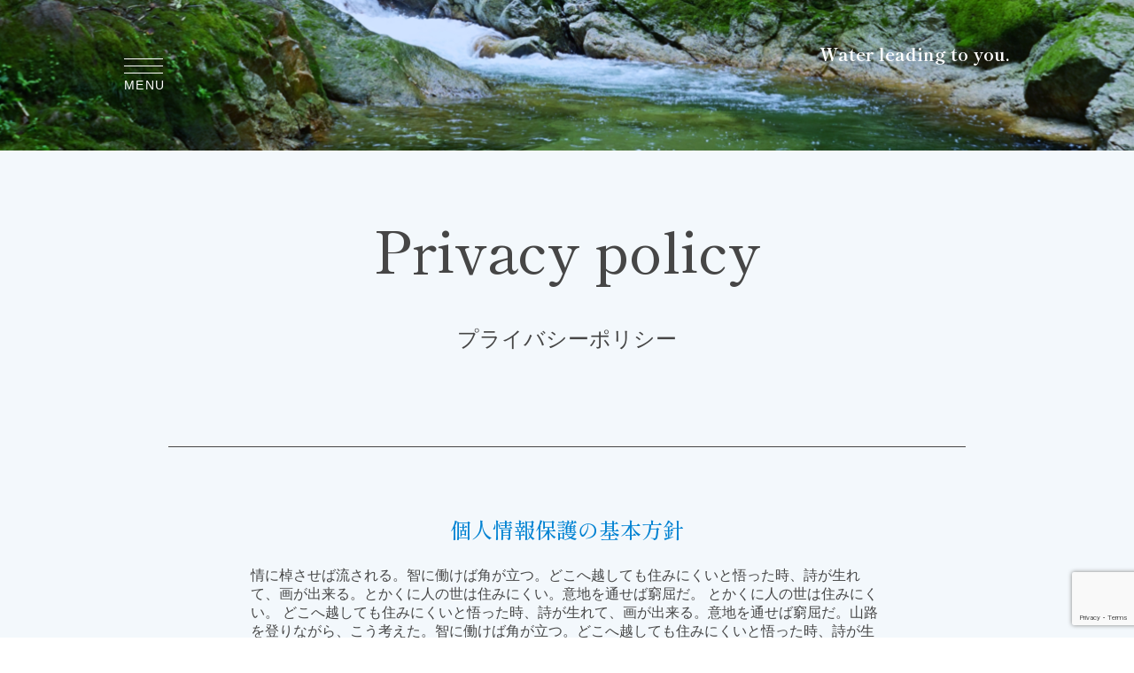

--- FILE ---
content_type: text/html; charset=UTF-8
request_url: https://waterland-minakami.jp/privacy/
body_size: 8339
content:
<!doctype html>
<html lang="ja" >
<head>
	<meta charset="UTF-8" />
	<meta name="viewport" content="width=device-width, initial-scale=1" />
	<script type="text/javascript" src="/app/wp-content/themes/mwt/basic.js" defer></script>
	<script type="text/javascript" src="/app/wp-content/themes/mwt/assets/js/mwt_ajax_calendar.js" defer></script>
	<script type="text/javascript" src="/js/slick/slick.js" defer></script>
	<link rel="stylesheet" type="text/css" href="/js/slick/slick-theme.css"/>
	<link rel="stylesheet" type="text/css" href="/js/slick/slick.css"/>
						<script src="https://unpkg.com/sweetalert/dist/sweetalert.min.js"></script>
	<!-- Global site tag (gtag.js) - Google Analytics -->
	<script async src="https://www.googletagmanager.com/gtag/js?id=G-GWX6WXK94C"></script>
	<script>
	window.dataLayer = window.dataLayer || [];
	function gtag(){dataLayer.push(arguments);}
	gtag('js', new Date());

	gtag('config', 'G-GWX6WXK94C');
	</script>
	<title>プライバシーポリシー &#8211; Minakami Water Tourism</title>
<meta name='robots' content='max-image-preview:large' />
<link rel='dns-prefetch' href='//ajax.googleapis.com' />
<link rel='dns-prefetch' href='//cdnjs.cloudflare.com' />
<link rel='dns-prefetch' href='//www.google.com' />
<link rel="alternate" type="application/rss+xml" title="Minakami Water Tourism &raquo; フィード" href="https://waterland-minakami.jp/feed/" />
<link rel="alternate" type="application/rss+xml" title="Minakami Water Tourism &raquo; コメントフィード" href="https://waterland-minakami.jp/comments/feed/" />
<link rel="alternate" title="oEmbed (JSON)" type="application/json+oembed" href="https://waterland-minakami.jp/wp-json/oembed/1.0/embed?url=https%3A%2F%2Fwaterland-minakami.jp%2Fprivacy%2F" />
<link rel="alternate" title="oEmbed (XML)" type="text/xml+oembed" href="https://waterland-minakami.jp/wp-json/oembed/1.0/embed?url=https%3A%2F%2Fwaterland-minakami.jp%2Fprivacy%2F&#038;format=xml" />
<style id='wp-img-auto-sizes-contain-inline-css'>
img:is([sizes=auto i],[sizes^="auto," i]){contain-intrinsic-size:3000px 1500px}
/*# sourceURL=wp-img-auto-sizes-contain-inline-css */
</style>
<style id='wp-emoji-styles-inline-css'>

	img.wp-smiley, img.emoji {
		display: inline !important;
		border: none !important;
		box-shadow: none !important;
		height: 1em !important;
		width: 1em !important;
		margin: 0 0.07em !important;
		vertical-align: -0.1em !important;
		background: none !important;
		padding: 0 !important;
	}
/*# sourceURL=wp-emoji-styles-inline-css */
</style>
<style id='wp-block-library-inline-css'>
:root{--wp-block-synced-color:#7a00df;--wp-block-synced-color--rgb:122,0,223;--wp-bound-block-color:var(--wp-block-synced-color);--wp-editor-canvas-background:#ddd;--wp-admin-theme-color:#007cba;--wp-admin-theme-color--rgb:0,124,186;--wp-admin-theme-color-darker-10:#006ba1;--wp-admin-theme-color-darker-10--rgb:0,107,160.5;--wp-admin-theme-color-darker-20:#005a87;--wp-admin-theme-color-darker-20--rgb:0,90,135;--wp-admin-border-width-focus:2px}@media (min-resolution:192dpi){:root{--wp-admin-border-width-focus:1.5px}}.wp-element-button{cursor:pointer}:root .has-very-light-gray-background-color{background-color:#eee}:root .has-very-dark-gray-background-color{background-color:#313131}:root .has-very-light-gray-color{color:#eee}:root .has-very-dark-gray-color{color:#313131}:root .has-vivid-green-cyan-to-vivid-cyan-blue-gradient-background{background:linear-gradient(135deg,#00d084,#0693e3)}:root .has-purple-crush-gradient-background{background:linear-gradient(135deg,#34e2e4,#4721fb 50%,#ab1dfe)}:root .has-hazy-dawn-gradient-background{background:linear-gradient(135deg,#faaca8,#dad0ec)}:root .has-subdued-olive-gradient-background{background:linear-gradient(135deg,#fafae1,#67a671)}:root .has-atomic-cream-gradient-background{background:linear-gradient(135deg,#fdd79a,#004a59)}:root .has-nightshade-gradient-background{background:linear-gradient(135deg,#330968,#31cdcf)}:root .has-midnight-gradient-background{background:linear-gradient(135deg,#020381,#2874fc)}:root{--wp--preset--font-size--normal:16px;--wp--preset--font-size--huge:42px}.has-regular-font-size{font-size:1em}.has-larger-font-size{font-size:2.625em}.has-normal-font-size{font-size:var(--wp--preset--font-size--normal)}.has-huge-font-size{font-size:var(--wp--preset--font-size--huge)}.has-text-align-center{text-align:center}.has-text-align-left{text-align:left}.has-text-align-right{text-align:right}.has-fit-text{white-space:nowrap!important}#end-resizable-editor-section{display:none}.aligncenter{clear:both}.items-justified-left{justify-content:flex-start}.items-justified-center{justify-content:center}.items-justified-right{justify-content:flex-end}.items-justified-space-between{justify-content:space-between}.screen-reader-text{border:0;clip-path:inset(50%);height:1px;margin:-1px;overflow:hidden;padding:0;position:absolute;width:1px;word-wrap:normal!important}.screen-reader-text:focus{background-color:#ddd;clip-path:none;color:#444;display:block;font-size:1em;height:auto;left:5px;line-height:normal;padding:15px 23px 14px;text-decoration:none;top:5px;width:auto;z-index:100000}html :where(.has-border-color){border-style:solid}html :where([style*=border-top-color]){border-top-style:solid}html :where([style*=border-right-color]){border-right-style:solid}html :where([style*=border-bottom-color]){border-bottom-style:solid}html :where([style*=border-left-color]){border-left-style:solid}html :where([style*=border-width]){border-style:solid}html :where([style*=border-top-width]){border-top-style:solid}html :where([style*=border-right-width]){border-right-style:solid}html :where([style*=border-bottom-width]){border-bottom-style:solid}html :where([style*=border-left-width]){border-left-style:solid}html :where(img[class*=wp-image-]){height:auto;max-width:100%}:where(figure){margin:0 0 1em}html :where(.is-position-sticky){--wp-admin--admin-bar--position-offset:var(--wp-admin--admin-bar--height,0px)}@media screen and (max-width:600px){html :where(.is-position-sticky){--wp-admin--admin-bar--position-offset:0px}}

/*# sourceURL=wp-block-library-inline-css */
</style><style id='global-styles-inline-css'>
:root{--wp--preset--aspect-ratio--square: 1;--wp--preset--aspect-ratio--4-3: 4/3;--wp--preset--aspect-ratio--3-4: 3/4;--wp--preset--aspect-ratio--3-2: 3/2;--wp--preset--aspect-ratio--2-3: 2/3;--wp--preset--aspect-ratio--16-9: 16/9;--wp--preset--aspect-ratio--9-16: 9/16;--wp--preset--color--black: #000000;--wp--preset--color--cyan-bluish-gray: #abb8c3;--wp--preset--color--white: #FFFFFF;--wp--preset--color--pale-pink: #f78da7;--wp--preset--color--vivid-red: #cf2e2e;--wp--preset--color--luminous-vivid-orange: #ff6900;--wp--preset--color--luminous-vivid-amber: #fcb900;--wp--preset--color--light-green-cyan: #7bdcb5;--wp--preset--color--vivid-green-cyan: #00d084;--wp--preset--color--pale-cyan-blue: #8ed1fc;--wp--preset--color--vivid-cyan-blue: #0693e3;--wp--preset--color--vivid-purple: #9b51e0;--wp--preset--color--dark-gray: #28303D;--wp--preset--color--gray: #39414D;--wp--preset--color--green: #D1E4DD;--wp--preset--color--blue: #D1DFE4;--wp--preset--color--purple: #D1D1E4;--wp--preset--color--red: #E4D1D1;--wp--preset--color--orange: #E4DAD1;--wp--preset--color--yellow: #EEEADD;--wp--preset--gradient--vivid-cyan-blue-to-vivid-purple: linear-gradient(135deg,rgb(6,147,227) 0%,rgb(155,81,224) 100%);--wp--preset--gradient--light-green-cyan-to-vivid-green-cyan: linear-gradient(135deg,rgb(122,220,180) 0%,rgb(0,208,130) 100%);--wp--preset--gradient--luminous-vivid-amber-to-luminous-vivid-orange: linear-gradient(135deg,rgb(252,185,0) 0%,rgb(255,105,0) 100%);--wp--preset--gradient--luminous-vivid-orange-to-vivid-red: linear-gradient(135deg,rgb(255,105,0) 0%,rgb(207,46,46) 100%);--wp--preset--gradient--very-light-gray-to-cyan-bluish-gray: linear-gradient(135deg,rgb(238,238,238) 0%,rgb(169,184,195) 100%);--wp--preset--gradient--cool-to-warm-spectrum: linear-gradient(135deg,rgb(74,234,220) 0%,rgb(151,120,209) 20%,rgb(207,42,186) 40%,rgb(238,44,130) 60%,rgb(251,105,98) 80%,rgb(254,248,76) 100%);--wp--preset--gradient--blush-light-purple: linear-gradient(135deg,rgb(255,206,236) 0%,rgb(152,150,240) 100%);--wp--preset--gradient--blush-bordeaux: linear-gradient(135deg,rgb(254,205,165) 0%,rgb(254,45,45) 50%,rgb(107,0,62) 100%);--wp--preset--gradient--luminous-dusk: linear-gradient(135deg,rgb(255,203,112) 0%,rgb(199,81,192) 50%,rgb(65,88,208) 100%);--wp--preset--gradient--pale-ocean: linear-gradient(135deg,rgb(255,245,203) 0%,rgb(182,227,212) 50%,rgb(51,167,181) 100%);--wp--preset--gradient--electric-grass: linear-gradient(135deg,rgb(202,248,128) 0%,rgb(113,206,126) 100%);--wp--preset--gradient--midnight: linear-gradient(135deg,rgb(2,3,129) 0%,rgb(40,116,252) 100%);--wp--preset--gradient--purple-to-yellow: linear-gradient(160deg, #D1D1E4 0%, #EEEADD 100%);--wp--preset--gradient--yellow-to-purple: linear-gradient(160deg, #EEEADD 0%, #D1D1E4 100%);--wp--preset--gradient--green-to-yellow: linear-gradient(160deg, #D1E4DD 0%, #EEEADD 100%);--wp--preset--gradient--yellow-to-green: linear-gradient(160deg, #EEEADD 0%, #D1E4DD 100%);--wp--preset--gradient--red-to-yellow: linear-gradient(160deg, #E4D1D1 0%, #EEEADD 100%);--wp--preset--gradient--yellow-to-red: linear-gradient(160deg, #EEEADD 0%, #E4D1D1 100%);--wp--preset--gradient--purple-to-red: linear-gradient(160deg, #D1D1E4 0%, #E4D1D1 100%);--wp--preset--gradient--red-to-purple: linear-gradient(160deg, #E4D1D1 0%, #D1D1E4 100%);--wp--preset--font-size--small: 18px;--wp--preset--font-size--medium: 20px;--wp--preset--font-size--large: 24px;--wp--preset--font-size--x-large: 42px;--wp--preset--font-size--extra-small: 16px;--wp--preset--font-size--normal: 20px;--wp--preset--font-size--extra-large: 40px;--wp--preset--font-size--huge: 96px;--wp--preset--font-size--gigantic: 144px;--wp--preset--spacing--20: 0.44rem;--wp--preset--spacing--30: 0.67rem;--wp--preset--spacing--40: 1rem;--wp--preset--spacing--50: 1.5rem;--wp--preset--spacing--60: 2.25rem;--wp--preset--spacing--70: 3.38rem;--wp--preset--spacing--80: 5.06rem;--wp--preset--shadow--natural: 6px 6px 9px rgba(0, 0, 0, 0.2);--wp--preset--shadow--deep: 12px 12px 50px rgba(0, 0, 0, 0.4);--wp--preset--shadow--sharp: 6px 6px 0px rgba(0, 0, 0, 0.2);--wp--preset--shadow--outlined: 6px 6px 0px -3px rgb(255, 255, 255), 6px 6px rgb(0, 0, 0);--wp--preset--shadow--crisp: 6px 6px 0px rgb(0, 0, 0);}:where(.is-layout-flex){gap: 0.5em;}:where(.is-layout-grid){gap: 0.5em;}body .is-layout-flex{display: flex;}.is-layout-flex{flex-wrap: wrap;align-items: center;}.is-layout-flex > :is(*, div){margin: 0;}body .is-layout-grid{display: grid;}.is-layout-grid > :is(*, div){margin: 0;}:where(.wp-block-columns.is-layout-flex){gap: 2em;}:where(.wp-block-columns.is-layout-grid){gap: 2em;}:where(.wp-block-post-template.is-layout-flex){gap: 1.25em;}:where(.wp-block-post-template.is-layout-grid){gap: 1.25em;}.has-black-color{color: var(--wp--preset--color--black) !important;}.has-cyan-bluish-gray-color{color: var(--wp--preset--color--cyan-bluish-gray) !important;}.has-white-color{color: var(--wp--preset--color--white) !important;}.has-pale-pink-color{color: var(--wp--preset--color--pale-pink) !important;}.has-vivid-red-color{color: var(--wp--preset--color--vivid-red) !important;}.has-luminous-vivid-orange-color{color: var(--wp--preset--color--luminous-vivid-orange) !important;}.has-luminous-vivid-amber-color{color: var(--wp--preset--color--luminous-vivid-amber) !important;}.has-light-green-cyan-color{color: var(--wp--preset--color--light-green-cyan) !important;}.has-vivid-green-cyan-color{color: var(--wp--preset--color--vivid-green-cyan) !important;}.has-pale-cyan-blue-color{color: var(--wp--preset--color--pale-cyan-blue) !important;}.has-vivid-cyan-blue-color{color: var(--wp--preset--color--vivid-cyan-blue) !important;}.has-vivid-purple-color{color: var(--wp--preset--color--vivid-purple) !important;}.has-black-background-color{background-color: var(--wp--preset--color--black) !important;}.has-cyan-bluish-gray-background-color{background-color: var(--wp--preset--color--cyan-bluish-gray) !important;}.has-white-background-color{background-color: var(--wp--preset--color--white) !important;}.has-pale-pink-background-color{background-color: var(--wp--preset--color--pale-pink) !important;}.has-vivid-red-background-color{background-color: var(--wp--preset--color--vivid-red) !important;}.has-luminous-vivid-orange-background-color{background-color: var(--wp--preset--color--luminous-vivid-orange) !important;}.has-luminous-vivid-amber-background-color{background-color: var(--wp--preset--color--luminous-vivid-amber) !important;}.has-light-green-cyan-background-color{background-color: var(--wp--preset--color--light-green-cyan) !important;}.has-vivid-green-cyan-background-color{background-color: var(--wp--preset--color--vivid-green-cyan) !important;}.has-pale-cyan-blue-background-color{background-color: var(--wp--preset--color--pale-cyan-blue) !important;}.has-vivid-cyan-blue-background-color{background-color: var(--wp--preset--color--vivid-cyan-blue) !important;}.has-vivid-purple-background-color{background-color: var(--wp--preset--color--vivid-purple) !important;}.has-black-border-color{border-color: var(--wp--preset--color--black) !important;}.has-cyan-bluish-gray-border-color{border-color: var(--wp--preset--color--cyan-bluish-gray) !important;}.has-white-border-color{border-color: var(--wp--preset--color--white) !important;}.has-pale-pink-border-color{border-color: var(--wp--preset--color--pale-pink) !important;}.has-vivid-red-border-color{border-color: var(--wp--preset--color--vivid-red) !important;}.has-luminous-vivid-orange-border-color{border-color: var(--wp--preset--color--luminous-vivid-orange) !important;}.has-luminous-vivid-amber-border-color{border-color: var(--wp--preset--color--luminous-vivid-amber) !important;}.has-light-green-cyan-border-color{border-color: var(--wp--preset--color--light-green-cyan) !important;}.has-vivid-green-cyan-border-color{border-color: var(--wp--preset--color--vivid-green-cyan) !important;}.has-pale-cyan-blue-border-color{border-color: var(--wp--preset--color--pale-cyan-blue) !important;}.has-vivid-cyan-blue-border-color{border-color: var(--wp--preset--color--vivid-cyan-blue) !important;}.has-vivid-purple-border-color{border-color: var(--wp--preset--color--vivid-purple) !important;}.has-vivid-cyan-blue-to-vivid-purple-gradient-background{background: var(--wp--preset--gradient--vivid-cyan-blue-to-vivid-purple) !important;}.has-light-green-cyan-to-vivid-green-cyan-gradient-background{background: var(--wp--preset--gradient--light-green-cyan-to-vivid-green-cyan) !important;}.has-luminous-vivid-amber-to-luminous-vivid-orange-gradient-background{background: var(--wp--preset--gradient--luminous-vivid-amber-to-luminous-vivid-orange) !important;}.has-luminous-vivid-orange-to-vivid-red-gradient-background{background: var(--wp--preset--gradient--luminous-vivid-orange-to-vivid-red) !important;}.has-very-light-gray-to-cyan-bluish-gray-gradient-background{background: var(--wp--preset--gradient--very-light-gray-to-cyan-bluish-gray) !important;}.has-cool-to-warm-spectrum-gradient-background{background: var(--wp--preset--gradient--cool-to-warm-spectrum) !important;}.has-blush-light-purple-gradient-background{background: var(--wp--preset--gradient--blush-light-purple) !important;}.has-blush-bordeaux-gradient-background{background: var(--wp--preset--gradient--blush-bordeaux) !important;}.has-luminous-dusk-gradient-background{background: var(--wp--preset--gradient--luminous-dusk) !important;}.has-pale-ocean-gradient-background{background: var(--wp--preset--gradient--pale-ocean) !important;}.has-electric-grass-gradient-background{background: var(--wp--preset--gradient--electric-grass) !important;}.has-midnight-gradient-background{background: var(--wp--preset--gradient--midnight) !important;}.has-small-font-size{font-size: var(--wp--preset--font-size--small) !important;}.has-medium-font-size{font-size: var(--wp--preset--font-size--medium) !important;}.has-large-font-size{font-size: var(--wp--preset--font-size--large) !important;}.has-x-large-font-size{font-size: var(--wp--preset--font-size--x-large) !important;}
/*# sourceURL=global-styles-inline-css */
</style>

<style id='classic-theme-styles-inline-css'>
/*! This file is auto-generated */
.wp-block-button__link{color:#fff;background-color:#32373c;border-radius:9999px;box-shadow:none;text-decoration:none;padding:calc(.667em + 2px) calc(1.333em + 2px);font-size:1.125em}.wp-block-file__button{background:#32373c;color:#fff;text-decoration:none}
/*# sourceURL=/wp-includes/css/classic-themes.min.css */
</style>
<link rel='stylesheet' id='contact-form-7-css' href='https://waterland-minakami.jp/app/wp-content/plugins/contact-form-7/includes/css/styles.css?ver=5.6.4' media='all' />
<link rel='stylesheet' id='twenty-twenty-one-style-reset-css' href='https://waterland-minakami.jp/app/wp-content/themes/mwt/reset.css?ver=1.4' media='all' />
<link rel='stylesheet' id='twenty-twenty-one-style-css' href='https://waterland-minakami.jp/app/wp-content/themes/mwt/style2.css?v=2.2&#038;ver=1.4' media='all' />
<style id='twenty-twenty-one-style-inline-css'>
body,input,textarea,button,.button,.faux-button,.wp-block-button__link,.wp-block-file__button,.has-drop-cap:not(:focus)::first-letter,.has-drop-cap:not(:focus)::first-letter,.entry-content .wp-block-archives,.entry-content .wp-block-categories,.entry-content .wp-block-cover-image,.entry-content .wp-block-latest-comments,.entry-content .wp-block-latest-posts,.entry-content .wp-block-pullquote,.entry-content .wp-block-quote.is-large,.entry-content .wp-block-quote.is-style-large,.entry-content .wp-block-archives *,.entry-content .wp-block-categories *,.entry-content .wp-block-latest-posts *,.entry-content .wp-block-latest-comments *,.entry-content p,.entry-content ol,.entry-content ul,.entry-content dl,.entry-content dt,.entry-content cite,.entry-content figcaption,.entry-content .wp-caption-text,.comment-content p,.comment-content ol,.comment-content ul,.comment-content dl,.comment-content dt,.comment-content cite,.comment-content figcaption,.comment-content .wp-caption-text,.widget_text p,.widget_text ol,.widget_text ul,.widget_text dl,.widget_text dt,.widget-content .rssSummary,.widget-content cite,.widget-content figcaption,.widget-content .wp-caption-text { font-family: sans-serif; }
:root{--global--color-background: #ffffff;--global--color-primary: #000;--global--color-secondary: #000;--button--color-background: #000;--button--color-text-hover: #000;}
/*# sourceURL=twenty-twenty-one-style-inline-css */
</style>
<link rel='stylesheet' id='twenty-twenty-one-style-sp-css' href='https://waterland-minakami.jp/app/wp-content/themes/mwt/style2_sp.css?ver=1.4' media='all' />
<link rel='stylesheet' id='twenty-twenty-one-print-style-css' href='https://waterland-minakami.jp/app/wp-content/themes/mwt/assets/css/print.css?ver=1.4' media='print' />
<link rel='stylesheet' id='jquery-ui-css' href='https://ajax.googleapis.com/ajax/libs/jqueryui/1.12.1/themes/smoothness/jquery-ui.css?ver=20211004' media='all' />
<link rel='stylesheet' id='mts_simple_booking_front_css-css' href='https://waterland-minakami.jp/app/wp-content/plugins/mts-simple-booking-c/css/mtssb-front.css?ver=6.9' media='all' />
<style>body {
background: #fff !important; 
}
body.login h1 a {
width: 160px;
height: 197px;
background-size: 100%;
}
.login form {
border-radius: 20px;
}
#backtoblog {
display: none;
}</style><script src="//ajax.googleapis.com/ajax/libs/jquery/3.5.1/jquery.min.js" id="jquery-js"></script>
<script src="https://ajax.googleapis.com/ajax/libs/jqueryui/1.12.1/jquery-ui.min.js" id="jquery-ui-js"></script>
<script src="https://ajax.googleapis.com/ajax/libs/jqueryui/1/i18n/jquery.ui.datepicker-ja.min.js?ver=20181109" id="datepicker-ja-js"></script>
<script src="https://waterland-minakami.jp/app/wp-content/themes/mwt/assets/js/jquery.ripples-min.js?ver=20211030" id="ripples-js"></script>
<script src="https://waterland-minakami.jp/app/wp-content/themes/mwt/assets/js/jquery.showLoading.min.js?ver=20211030" id="slowloading-js"></script>
<script src="https://waterland-minakami.jp/app/wp-content/themes/mwt/assets/js/common.js?ver=20221001" id="commonjs-js"></script>
<link rel="https://api.w.org/" href="https://waterland-minakami.jp/wp-json/" /><link rel="alternate" title="JSON" type="application/json" href="https://waterland-minakami.jp/wp-json/wp/v2/pages/598" /><link rel="EditURI" type="application/rsd+xml" title="RSD" href="https://waterland-minakami.jp/app/xmlrpc.php?rsd" />
<meta name="generator" content="WordPress 6.9" />
<link rel="canonical" href="https://waterland-minakami.jp/privacy/" />
<link rel='shortlink' href='https://waterland-minakami.jp/?p=598' />
<style id="custom-background-css">
body.custom-background { background-color: #ffffff; }
</style>
	</head>

<body class="wp-singular page-template-default page page-id-598 custom-background wp-custom-logo wp-embed-responsive wp-theme-mwt is-light-theme has-background-white no-js singular privacy" >

<header>
  <div class="inner">
    <div class="menu_button">
      <img src="https://waterland-minakami.jp/app/wp-content/themes/mwt/assets/images/common/menu_open.svg" alt="MENU">
	  <p>MENU</p>
    </div>
    <div class="logo">
      <h1><a href="https://waterland-minakami.jp/"><img src="https://waterland-minakami.jp/app/wp-content/themes/mwt/assets/images/common/logo.png" alt="MINAKAMI Oasis Water leading to you"></a></h1>
    </div>
	<p class="lead">Water leading to you.
			</p>
  </div>
</header>
<nav id="nav" class="serif">
  <div class="wrap">
    <div class="menu_button"><img src="https://waterland-minakami.jp/app/wp-content/themes/mwt/assets/images/common/menu_close.svg" alt="MENU"></div>
    <ul>
	  
	  <li><a href="https://waterland-minakami.jp/">Home</a></li>
      <li><a href="https://waterland-minakami.jp/minakamioasis">MINAKAMI Oasisとは</a></li>
	  <li><a href="https://waterland-minakami.jp/sampling">みなかみの採水地巡り</a></li>
      <li><a href="https://waterland-minakami.jp/#mwt">みなかみウォーターツーリズム</a></li>
	  <li><a href="https://waterland-minakami.jp/news">お知らせ</a></li>
	  <li><a href="https://waterland-minakami.jp/#photo">Minakami Photo</a></li>
      <li><a href="https://waterland-minakami.jp/contact">お問い合わせ</a></li>
    </ul>
  </div>
</nav>
<main id="main" class="site-main" role="main">

<section id="title">
  <div class="inner">
    <h1>Privacy policy</h1>
    <p>プライバシーポリシー</p>
  </div>
</section>

<section id="privacy">
  <div class="inner">
    <div class="content">
      <div>
        <h2 class="serif">個人情報保護の基本方針</h2>
        <p>情に棹させば流される。智に働けば角が立つ。どこへ越しても住みにくいと悟った時、詩が生れて、画が出来る。とかくに人の世は住みにくい。意地を通せば窮屈だ。 とかくに人の世は住みにくい。 どこへ越しても住みにくいと悟った時、詩が生れて、画が出来る。意地を通せば窮屈だ。山路を登りながら、こう考えた。智に働けば角が立つ。どこへ越しても住みにくいと悟った時、詩が生れて、画が出来る。智に働けば角が立つ。</p>
      </div>
      <div>
        <h2 class="serif">個人情報の収集について</h2>
        <p>情に棹させば流される。智に働けば角が立つ。どこへ越しても住みにくいと悟った時、詩が生れて、画が出来る。とかくに人の世は住みにくい。意地を通せば窮屈だ。 とかくに人の世は住みにくい。 どこへ越しても住みにくいと悟った時、詩が生れて、画が出来る。意地を通せば窮屈だ。山路を登りながら、こう考えた。智に働けば角が立つ。どこへ越しても住みにくいと悟った時、詩が生れて、画が出来る。智に働けば角が立つ。</p>
      </div>
      <div>
        <h2 class="serif">個人情報の利用及び提供について</h2>
        <p>情に棹させば流される。智に働けば角が立つ。どこへ越しても住みにくいと悟った時、詩が生れて、画が出来る。とかくに人の世は住みにくい。意地を通せば窮屈だ。 とかくに人の世は住みにくい。 どこへ越しても住みにくいと悟った時、詩が生れて、画が出来る。意地を通せば窮屈だ。山路を登りながら、こう考えた。智に働けば角が立つ。どこへ越しても住みにくいと悟った時、詩が生れて、画が出来る。智に働けば角が立つ。</p>
      </div>
      <div>
        <h2 class="serif">個人情報の管理について</h2>
        <p>情に棹させば流される。智に働けば角が立つ。どこへ越しても住みにくいと悟った時、詩が生れて、画が出来る。とかくに人の世は住みにくい。意地を通せば窮屈だ。 とかくに人の世は住みにくい。 どこへ越しても住みにくいと悟った時、詩が生れて、画が出来る。意地を通せば窮屈だ。山路を登りながら、こう考えた。智に働けば角が立つ。どこへ越しても住みにくいと悟った時、詩が生れて、画が出来る。智に働けば角が立つ。</p>
      </div>
      <div>
        <h2 class="serif">プライバシーポリシーの変更について</h2>
        <p>情に棹させば流される。智に働けば角が立つ。どこへ越しても住みにくいと悟った時、詩が生れて、画が出来る。とかくに人の世は住みにくい。意地を通せば窮屈だ。 とかくに人の世は住みにくい。 どこへ越しても住みにくいと悟った時、詩が生れて、画が出来る。意地を通せば窮屈だ。山路を登りながら、こう考えた。智に働けば角が立つ。どこへ越しても住みにくいと悟った時、詩が生れて、画が出来る。智に働けば角が立つ。</p>
      </div>
      <div>
        <h2 class="serif">個人情報に関するお問い合わせ</h2>
        <p>情に棹させば流される。智に働けば角が立つ。どこへ越しても住みにくいと悟った時、詩が生れて、画が出来る。とかくに人の世は住みにくい。意地を通せば窮屈だ。 とかくに人の世は住みにくい。 どこへ越しても住みにくいと悟った時、詩が生れて、画が出来る。意地を通せば窮屈だ。山路を登りながら、こう考えた。智に働けば角が立つ。どこへ越しても住みにくいと悟った時、詩が生れて、画が出来る。智に働けば角が立つ。</p>
      </div>
    </div>

    <a href="https://waterland-minakami.jp/" class="back">戻　る</a>

  </div>
</section>


<section id="sbm_trans" style="display:none">
	<div class="sbm_trans_wrap"></div>
	<div class="sbm_trans_modal">
		<img src="https://waterland-minakami.jp/app/wp-content/themes/mwt/assets/images/sb_matching_logo.png" alt="Share Base Matching" class="sb_matching_logo">
		<h5>ここからはSHARE BASE Matchingのサイトに移動します</h5>
		<div class="lds-spinner"><div></div><div></div><div></div><div></div><div></div><div></div><div></div><div></div><div></div><div></div><div></div><div></div></div>
		<p>Now Loading...</p>
		<h6>まもなくページが切り替わります。</h6>
	</div>
</section>

</main>
<div id="footer_logo">
  <div class="image"><img src="https://waterland-minakami.jp/app/wp-content/themes/mwt/assets/images/common/footer.png" alt="Find your oasis."></div>
</div>



<div class="footer_menu">
	<div id="footer-menu-container" class="menu-footer-menu-container"><ul id="footer-menu" class="menu"><li id="menu-item-1329" class="menu-item menu-item-type-post_type menu-item-object-page menu-item-1329"><a href="https://waterland-minakami.jp/minakamioasis/">MINAKAMI Oasisとは</a></li>
<li id="menu-item-1330" class="menu-item menu-item-type-post_type menu-item-object-page menu-item-1330"><a href="https://waterland-minakami.jp/sampling/">採水地めぐり</a></li>
<li id="menu-item-1331" class="menu-item menu-item-type-custom menu-item-object-custom menu-item-1331"><a href="/#mwt">みなかみウォーターツーリズム</a></li>
<li id="menu-item-1332" class="menu-item menu-item-type-custom menu-item-object-custom menu-item-1332"><a href="/news">お知らせ</a></li>
<li id="menu-item-1333" class="menu-item menu-item-type-custom menu-item-object-custom menu-item-1333"><a href="/#photo">Minakami Photo</a></li>
</ul></div></div>
<footer>	
  <div class="inner">
    <p class="copy">Copyright © Minakami Water Tourism. All Rights Reserved.</p>
  </div>
  <div id="to_top">
    <a href="#top" target="_blank"><span>TOP</span><img src="https://waterland-minakami.jp/app/wp-content/themes/mwt/assets/images/common/to_top.svg" alt="TOPへ戻る" class=""></a>
  </div>
</footer>

<script type="speculationrules">
{"prefetch":[{"source":"document","where":{"and":[{"href_matches":"/*"},{"not":{"href_matches":["/app/wp-*.php","/app/wp-admin/*","/app/wp-content/uploads/*","/app/wp-content/*","/app/wp-content/plugins/*","/app/wp-content/themes/mwt/*","/*\\?(.+)"]}},{"not":{"selector_matches":"a[rel~=\"nofollow\"]"}},{"not":{"selector_matches":".no-prefetch, .no-prefetch a"}}]},"eagerness":"conservative"}]}
</script>
<script>document.body.classList.remove("no-js");</script>	<script>
	if ( -1 !== navigator.userAgent.indexOf( 'MSIE' ) || -1 !== navigator.appVersion.indexOf( 'Trident/' ) ) {
		document.body.classList.add( 'is-IE' );
	}
	</script>
		<script>
	/(trident|msie)/i.test(navigator.userAgent)&&document.getElementById&&window.addEventListener&&window.addEventListener("hashchange",(function(){var t,e=location.hash.substring(1);/^[A-z0-9_-]+$/.test(e)&&(t=document.getElementById(e))&&(/^(?:a|select|input|button|textarea)$/i.test(t.tagName)||(t.tabIndex=-1),t.focus())}),!1);
	</script>
	<script src="https://waterland-minakami.jp/app/wp-content/plugins/contact-form-7/includes/swv/js/index.js?ver=5.6.4" id="swv-js"></script>
<script id="contact-form-7-js-extra">
var wpcf7 = {"api":{"root":"https://waterland-minakami.jp/wp-json/","namespace":"contact-form-7/v1"}};
//# sourceURL=contact-form-7-js-extra
</script>
<script src="https://waterland-minakami.jp/app/wp-content/plugins/contact-form-7/includes/js/index.js?ver=5.6.4" id="contact-form-7-js"></script>
<script id="twenty-twenty-one-ie11-polyfills-js-after">
( Element.prototype.matches && Element.prototype.closest && window.NodeList && NodeList.prototype.forEach ) || document.write( '<script src="https://waterland-minakami.jp/app/wp-content/themes/mwt/assets/js/polyfills.js?ver=1.4"></scr' + 'ipt>' );
//# sourceURL=twenty-twenty-one-ie11-polyfills-js-after
</script>
<script src="https://waterland-minakami.jp/app/wp-content/themes/mwt/assets/js/responsive-embeds.js?ver=1.4" id="twenty-twenty-one-responsive-embeds-script-js"></script>
<script src="https://cdnjs.cloudflare.com/ajax/libs/jquery-cookie/1.4.1/jquery.cookie.min.js" id="jquery.cookie-js"></script>
<script src="https://www.google.com/recaptcha/api.js?render=6LdPUmcqAAAAACwvttMnx4TOGkHSA_ewuZTVQq2b&amp;ver=3.0" id="google-recaptcha-js"></script>
<script src="https://waterland-minakami.jp/app/wp-includes/js/dist/vendor/wp-polyfill.min.js?ver=3.15.0" id="wp-polyfill-js"></script>
<script id="wpcf7-recaptcha-js-extra">
var wpcf7_recaptcha = {"sitekey":"6LdPUmcqAAAAACwvttMnx4TOGkHSA_ewuZTVQq2b","actions":{"homepage":"homepage","contactform":"contactform"}};
//# sourceURL=wpcf7-recaptcha-js-extra
</script>
<script src="https://waterland-minakami.jp/app/wp-content/plugins/contact-form-7/modules/recaptcha/index.js?ver=5.6.4" id="wpcf7-recaptcha-js"></script>
<script id="wp-emoji-settings" type="application/json">
{"baseUrl":"https://s.w.org/images/core/emoji/17.0.2/72x72/","ext":".png","svgUrl":"https://s.w.org/images/core/emoji/17.0.2/svg/","svgExt":".svg","source":{"concatemoji":"https://waterland-minakami.jp/app/wp-includes/js/wp-emoji-release.min.js?ver=6.9"}}
</script>
<script type="module">
/*! This file is auto-generated */
const a=JSON.parse(document.getElementById("wp-emoji-settings").textContent),o=(window._wpemojiSettings=a,"wpEmojiSettingsSupports"),s=["flag","emoji"];function i(e){try{var t={supportTests:e,timestamp:(new Date).valueOf()};sessionStorage.setItem(o,JSON.stringify(t))}catch(e){}}function c(e,t,n){e.clearRect(0,0,e.canvas.width,e.canvas.height),e.fillText(t,0,0);t=new Uint32Array(e.getImageData(0,0,e.canvas.width,e.canvas.height).data);e.clearRect(0,0,e.canvas.width,e.canvas.height),e.fillText(n,0,0);const a=new Uint32Array(e.getImageData(0,0,e.canvas.width,e.canvas.height).data);return t.every((e,t)=>e===a[t])}function p(e,t){e.clearRect(0,0,e.canvas.width,e.canvas.height),e.fillText(t,0,0);var n=e.getImageData(16,16,1,1);for(let e=0;e<n.data.length;e++)if(0!==n.data[e])return!1;return!0}function u(e,t,n,a){switch(t){case"flag":return n(e,"\ud83c\udff3\ufe0f\u200d\u26a7\ufe0f","\ud83c\udff3\ufe0f\u200b\u26a7\ufe0f")?!1:!n(e,"\ud83c\udde8\ud83c\uddf6","\ud83c\udde8\u200b\ud83c\uddf6")&&!n(e,"\ud83c\udff4\udb40\udc67\udb40\udc62\udb40\udc65\udb40\udc6e\udb40\udc67\udb40\udc7f","\ud83c\udff4\u200b\udb40\udc67\u200b\udb40\udc62\u200b\udb40\udc65\u200b\udb40\udc6e\u200b\udb40\udc67\u200b\udb40\udc7f");case"emoji":return!a(e,"\ud83e\u1fac8")}return!1}function f(e,t,n,a){let r;const o=(r="undefined"!=typeof WorkerGlobalScope&&self instanceof WorkerGlobalScope?new OffscreenCanvas(300,150):document.createElement("canvas")).getContext("2d",{willReadFrequently:!0}),s=(o.textBaseline="top",o.font="600 32px Arial",{});return e.forEach(e=>{s[e]=t(o,e,n,a)}),s}function r(e){var t=document.createElement("script");t.src=e,t.defer=!0,document.head.appendChild(t)}a.supports={everything:!0,everythingExceptFlag:!0},new Promise(t=>{let n=function(){try{var e=JSON.parse(sessionStorage.getItem(o));if("object"==typeof e&&"number"==typeof e.timestamp&&(new Date).valueOf()<e.timestamp+604800&&"object"==typeof e.supportTests)return e.supportTests}catch(e){}return null}();if(!n){if("undefined"!=typeof Worker&&"undefined"!=typeof OffscreenCanvas&&"undefined"!=typeof URL&&URL.createObjectURL&&"undefined"!=typeof Blob)try{var e="postMessage("+f.toString()+"("+[JSON.stringify(s),u.toString(),c.toString(),p.toString()].join(",")+"));",a=new Blob([e],{type:"text/javascript"});const r=new Worker(URL.createObjectURL(a),{name:"wpTestEmojiSupports"});return void(r.onmessage=e=>{i(n=e.data),r.terminate(),t(n)})}catch(e){}i(n=f(s,u,c,p))}t(n)}).then(e=>{for(const n in e)a.supports[n]=e[n],a.supports.everything=a.supports.everything&&a.supports[n],"flag"!==n&&(a.supports.everythingExceptFlag=a.supports.everythingExceptFlag&&a.supports[n]);var t;a.supports.everythingExceptFlag=a.supports.everythingExceptFlag&&!a.supports.flag,a.supports.everything||((t=a.source||{}).concatemoji?r(t.concatemoji):t.wpemoji&&t.twemoji&&(r(t.twemoji),r(t.wpemoji)))});
//# sourceURL=https://waterland-minakami.jp/app/wp-includes/js/wp-emoji-loader.min.js
</script>

</body>
</html>


--- FILE ---
content_type: text/html; charset=utf-8
request_url: https://www.google.com/recaptcha/api2/anchor?ar=1&k=6LdPUmcqAAAAACwvttMnx4TOGkHSA_ewuZTVQq2b&co=aHR0cHM6Ly93YXRlcmxhbmQtbWluYWthbWkuanA6NDQz&hl=en&v=PoyoqOPhxBO7pBk68S4YbpHZ&size=invisible&anchor-ms=20000&execute-ms=30000&cb=i0ohxaqdy2z8
body_size: 48763
content:
<!DOCTYPE HTML><html dir="ltr" lang="en"><head><meta http-equiv="Content-Type" content="text/html; charset=UTF-8">
<meta http-equiv="X-UA-Compatible" content="IE=edge">
<title>reCAPTCHA</title>
<style type="text/css">
/* cyrillic-ext */
@font-face {
  font-family: 'Roboto';
  font-style: normal;
  font-weight: 400;
  font-stretch: 100%;
  src: url(//fonts.gstatic.com/s/roboto/v48/KFO7CnqEu92Fr1ME7kSn66aGLdTylUAMa3GUBHMdazTgWw.woff2) format('woff2');
  unicode-range: U+0460-052F, U+1C80-1C8A, U+20B4, U+2DE0-2DFF, U+A640-A69F, U+FE2E-FE2F;
}
/* cyrillic */
@font-face {
  font-family: 'Roboto';
  font-style: normal;
  font-weight: 400;
  font-stretch: 100%;
  src: url(//fonts.gstatic.com/s/roboto/v48/KFO7CnqEu92Fr1ME7kSn66aGLdTylUAMa3iUBHMdazTgWw.woff2) format('woff2');
  unicode-range: U+0301, U+0400-045F, U+0490-0491, U+04B0-04B1, U+2116;
}
/* greek-ext */
@font-face {
  font-family: 'Roboto';
  font-style: normal;
  font-weight: 400;
  font-stretch: 100%;
  src: url(//fonts.gstatic.com/s/roboto/v48/KFO7CnqEu92Fr1ME7kSn66aGLdTylUAMa3CUBHMdazTgWw.woff2) format('woff2');
  unicode-range: U+1F00-1FFF;
}
/* greek */
@font-face {
  font-family: 'Roboto';
  font-style: normal;
  font-weight: 400;
  font-stretch: 100%;
  src: url(//fonts.gstatic.com/s/roboto/v48/KFO7CnqEu92Fr1ME7kSn66aGLdTylUAMa3-UBHMdazTgWw.woff2) format('woff2');
  unicode-range: U+0370-0377, U+037A-037F, U+0384-038A, U+038C, U+038E-03A1, U+03A3-03FF;
}
/* math */
@font-face {
  font-family: 'Roboto';
  font-style: normal;
  font-weight: 400;
  font-stretch: 100%;
  src: url(//fonts.gstatic.com/s/roboto/v48/KFO7CnqEu92Fr1ME7kSn66aGLdTylUAMawCUBHMdazTgWw.woff2) format('woff2');
  unicode-range: U+0302-0303, U+0305, U+0307-0308, U+0310, U+0312, U+0315, U+031A, U+0326-0327, U+032C, U+032F-0330, U+0332-0333, U+0338, U+033A, U+0346, U+034D, U+0391-03A1, U+03A3-03A9, U+03B1-03C9, U+03D1, U+03D5-03D6, U+03F0-03F1, U+03F4-03F5, U+2016-2017, U+2034-2038, U+203C, U+2040, U+2043, U+2047, U+2050, U+2057, U+205F, U+2070-2071, U+2074-208E, U+2090-209C, U+20D0-20DC, U+20E1, U+20E5-20EF, U+2100-2112, U+2114-2115, U+2117-2121, U+2123-214F, U+2190, U+2192, U+2194-21AE, U+21B0-21E5, U+21F1-21F2, U+21F4-2211, U+2213-2214, U+2216-22FF, U+2308-230B, U+2310, U+2319, U+231C-2321, U+2336-237A, U+237C, U+2395, U+239B-23B7, U+23D0, U+23DC-23E1, U+2474-2475, U+25AF, U+25B3, U+25B7, U+25BD, U+25C1, U+25CA, U+25CC, U+25FB, U+266D-266F, U+27C0-27FF, U+2900-2AFF, U+2B0E-2B11, U+2B30-2B4C, U+2BFE, U+3030, U+FF5B, U+FF5D, U+1D400-1D7FF, U+1EE00-1EEFF;
}
/* symbols */
@font-face {
  font-family: 'Roboto';
  font-style: normal;
  font-weight: 400;
  font-stretch: 100%;
  src: url(//fonts.gstatic.com/s/roboto/v48/KFO7CnqEu92Fr1ME7kSn66aGLdTylUAMaxKUBHMdazTgWw.woff2) format('woff2');
  unicode-range: U+0001-000C, U+000E-001F, U+007F-009F, U+20DD-20E0, U+20E2-20E4, U+2150-218F, U+2190, U+2192, U+2194-2199, U+21AF, U+21E6-21F0, U+21F3, U+2218-2219, U+2299, U+22C4-22C6, U+2300-243F, U+2440-244A, U+2460-24FF, U+25A0-27BF, U+2800-28FF, U+2921-2922, U+2981, U+29BF, U+29EB, U+2B00-2BFF, U+4DC0-4DFF, U+FFF9-FFFB, U+10140-1018E, U+10190-1019C, U+101A0, U+101D0-101FD, U+102E0-102FB, U+10E60-10E7E, U+1D2C0-1D2D3, U+1D2E0-1D37F, U+1F000-1F0FF, U+1F100-1F1AD, U+1F1E6-1F1FF, U+1F30D-1F30F, U+1F315, U+1F31C, U+1F31E, U+1F320-1F32C, U+1F336, U+1F378, U+1F37D, U+1F382, U+1F393-1F39F, U+1F3A7-1F3A8, U+1F3AC-1F3AF, U+1F3C2, U+1F3C4-1F3C6, U+1F3CA-1F3CE, U+1F3D4-1F3E0, U+1F3ED, U+1F3F1-1F3F3, U+1F3F5-1F3F7, U+1F408, U+1F415, U+1F41F, U+1F426, U+1F43F, U+1F441-1F442, U+1F444, U+1F446-1F449, U+1F44C-1F44E, U+1F453, U+1F46A, U+1F47D, U+1F4A3, U+1F4B0, U+1F4B3, U+1F4B9, U+1F4BB, U+1F4BF, U+1F4C8-1F4CB, U+1F4D6, U+1F4DA, U+1F4DF, U+1F4E3-1F4E6, U+1F4EA-1F4ED, U+1F4F7, U+1F4F9-1F4FB, U+1F4FD-1F4FE, U+1F503, U+1F507-1F50B, U+1F50D, U+1F512-1F513, U+1F53E-1F54A, U+1F54F-1F5FA, U+1F610, U+1F650-1F67F, U+1F687, U+1F68D, U+1F691, U+1F694, U+1F698, U+1F6AD, U+1F6B2, U+1F6B9-1F6BA, U+1F6BC, U+1F6C6-1F6CF, U+1F6D3-1F6D7, U+1F6E0-1F6EA, U+1F6F0-1F6F3, U+1F6F7-1F6FC, U+1F700-1F7FF, U+1F800-1F80B, U+1F810-1F847, U+1F850-1F859, U+1F860-1F887, U+1F890-1F8AD, U+1F8B0-1F8BB, U+1F8C0-1F8C1, U+1F900-1F90B, U+1F93B, U+1F946, U+1F984, U+1F996, U+1F9E9, U+1FA00-1FA6F, U+1FA70-1FA7C, U+1FA80-1FA89, U+1FA8F-1FAC6, U+1FACE-1FADC, U+1FADF-1FAE9, U+1FAF0-1FAF8, U+1FB00-1FBFF;
}
/* vietnamese */
@font-face {
  font-family: 'Roboto';
  font-style: normal;
  font-weight: 400;
  font-stretch: 100%;
  src: url(//fonts.gstatic.com/s/roboto/v48/KFO7CnqEu92Fr1ME7kSn66aGLdTylUAMa3OUBHMdazTgWw.woff2) format('woff2');
  unicode-range: U+0102-0103, U+0110-0111, U+0128-0129, U+0168-0169, U+01A0-01A1, U+01AF-01B0, U+0300-0301, U+0303-0304, U+0308-0309, U+0323, U+0329, U+1EA0-1EF9, U+20AB;
}
/* latin-ext */
@font-face {
  font-family: 'Roboto';
  font-style: normal;
  font-weight: 400;
  font-stretch: 100%;
  src: url(//fonts.gstatic.com/s/roboto/v48/KFO7CnqEu92Fr1ME7kSn66aGLdTylUAMa3KUBHMdazTgWw.woff2) format('woff2');
  unicode-range: U+0100-02BA, U+02BD-02C5, U+02C7-02CC, U+02CE-02D7, U+02DD-02FF, U+0304, U+0308, U+0329, U+1D00-1DBF, U+1E00-1E9F, U+1EF2-1EFF, U+2020, U+20A0-20AB, U+20AD-20C0, U+2113, U+2C60-2C7F, U+A720-A7FF;
}
/* latin */
@font-face {
  font-family: 'Roboto';
  font-style: normal;
  font-weight: 400;
  font-stretch: 100%;
  src: url(//fonts.gstatic.com/s/roboto/v48/KFO7CnqEu92Fr1ME7kSn66aGLdTylUAMa3yUBHMdazQ.woff2) format('woff2');
  unicode-range: U+0000-00FF, U+0131, U+0152-0153, U+02BB-02BC, U+02C6, U+02DA, U+02DC, U+0304, U+0308, U+0329, U+2000-206F, U+20AC, U+2122, U+2191, U+2193, U+2212, U+2215, U+FEFF, U+FFFD;
}
/* cyrillic-ext */
@font-face {
  font-family: 'Roboto';
  font-style: normal;
  font-weight: 500;
  font-stretch: 100%;
  src: url(//fonts.gstatic.com/s/roboto/v48/KFO7CnqEu92Fr1ME7kSn66aGLdTylUAMa3GUBHMdazTgWw.woff2) format('woff2');
  unicode-range: U+0460-052F, U+1C80-1C8A, U+20B4, U+2DE0-2DFF, U+A640-A69F, U+FE2E-FE2F;
}
/* cyrillic */
@font-face {
  font-family: 'Roboto';
  font-style: normal;
  font-weight: 500;
  font-stretch: 100%;
  src: url(//fonts.gstatic.com/s/roboto/v48/KFO7CnqEu92Fr1ME7kSn66aGLdTylUAMa3iUBHMdazTgWw.woff2) format('woff2');
  unicode-range: U+0301, U+0400-045F, U+0490-0491, U+04B0-04B1, U+2116;
}
/* greek-ext */
@font-face {
  font-family: 'Roboto';
  font-style: normal;
  font-weight: 500;
  font-stretch: 100%;
  src: url(//fonts.gstatic.com/s/roboto/v48/KFO7CnqEu92Fr1ME7kSn66aGLdTylUAMa3CUBHMdazTgWw.woff2) format('woff2');
  unicode-range: U+1F00-1FFF;
}
/* greek */
@font-face {
  font-family: 'Roboto';
  font-style: normal;
  font-weight: 500;
  font-stretch: 100%;
  src: url(//fonts.gstatic.com/s/roboto/v48/KFO7CnqEu92Fr1ME7kSn66aGLdTylUAMa3-UBHMdazTgWw.woff2) format('woff2');
  unicode-range: U+0370-0377, U+037A-037F, U+0384-038A, U+038C, U+038E-03A1, U+03A3-03FF;
}
/* math */
@font-face {
  font-family: 'Roboto';
  font-style: normal;
  font-weight: 500;
  font-stretch: 100%;
  src: url(//fonts.gstatic.com/s/roboto/v48/KFO7CnqEu92Fr1ME7kSn66aGLdTylUAMawCUBHMdazTgWw.woff2) format('woff2');
  unicode-range: U+0302-0303, U+0305, U+0307-0308, U+0310, U+0312, U+0315, U+031A, U+0326-0327, U+032C, U+032F-0330, U+0332-0333, U+0338, U+033A, U+0346, U+034D, U+0391-03A1, U+03A3-03A9, U+03B1-03C9, U+03D1, U+03D5-03D6, U+03F0-03F1, U+03F4-03F5, U+2016-2017, U+2034-2038, U+203C, U+2040, U+2043, U+2047, U+2050, U+2057, U+205F, U+2070-2071, U+2074-208E, U+2090-209C, U+20D0-20DC, U+20E1, U+20E5-20EF, U+2100-2112, U+2114-2115, U+2117-2121, U+2123-214F, U+2190, U+2192, U+2194-21AE, U+21B0-21E5, U+21F1-21F2, U+21F4-2211, U+2213-2214, U+2216-22FF, U+2308-230B, U+2310, U+2319, U+231C-2321, U+2336-237A, U+237C, U+2395, U+239B-23B7, U+23D0, U+23DC-23E1, U+2474-2475, U+25AF, U+25B3, U+25B7, U+25BD, U+25C1, U+25CA, U+25CC, U+25FB, U+266D-266F, U+27C0-27FF, U+2900-2AFF, U+2B0E-2B11, U+2B30-2B4C, U+2BFE, U+3030, U+FF5B, U+FF5D, U+1D400-1D7FF, U+1EE00-1EEFF;
}
/* symbols */
@font-face {
  font-family: 'Roboto';
  font-style: normal;
  font-weight: 500;
  font-stretch: 100%;
  src: url(//fonts.gstatic.com/s/roboto/v48/KFO7CnqEu92Fr1ME7kSn66aGLdTylUAMaxKUBHMdazTgWw.woff2) format('woff2');
  unicode-range: U+0001-000C, U+000E-001F, U+007F-009F, U+20DD-20E0, U+20E2-20E4, U+2150-218F, U+2190, U+2192, U+2194-2199, U+21AF, U+21E6-21F0, U+21F3, U+2218-2219, U+2299, U+22C4-22C6, U+2300-243F, U+2440-244A, U+2460-24FF, U+25A0-27BF, U+2800-28FF, U+2921-2922, U+2981, U+29BF, U+29EB, U+2B00-2BFF, U+4DC0-4DFF, U+FFF9-FFFB, U+10140-1018E, U+10190-1019C, U+101A0, U+101D0-101FD, U+102E0-102FB, U+10E60-10E7E, U+1D2C0-1D2D3, U+1D2E0-1D37F, U+1F000-1F0FF, U+1F100-1F1AD, U+1F1E6-1F1FF, U+1F30D-1F30F, U+1F315, U+1F31C, U+1F31E, U+1F320-1F32C, U+1F336, U+1F378, U+1F37D, U+1F382, U+1F393-1F39F, U+1F3A7-1F3A8, U+1F3AC-1F3AF, U+1F3C2, U+1F3C4-1F3C6, U+1F3CA-1F3CE, U+1F3D4-1F3E0, U+1F3ED, U+1F3F1-1F3F3, U+1F3F5-1F3F7, U+1F408, U+1F415, U+1F41F, U+1F426, U+1F43F, U+1F441-1F442, U+1F444, U+1F446-1F449, U+1F44C-1F44E, U+1F453, U+1F46A, U+1F47D, U+1F4A3, U+1F4B0, U+1F4B3, U+1F4B9, U+1F4BB, U+1F4BF, U+1F4C8-1F4CB, U+1F4D6, U+1F4DA, U+1F4DF, U+1F4E3-1F4E6, U+1F4EA-1F4ED, U+1F4F7, U+1F4F9-1F4FB, U+1F4FD-1F4FE, U+1F503, U+1F507-1F50B, U+1F50D, U+1F512-1F513, U+1F53E-1F54A, U+1F54F-1F5FA, U+1F610, U+1F650-1F67F, U+1F687, U+1F68D, U+1F691, U+1F694, U+1F698, U+1F6AD, U+1F6B2, U+1F6B9-1F6BA, U+1F6BC, U+1F6C6-1F6CF, U+1F6D3-1F6D7, U+1F6E0-1F6EA, U+1F6F0-1F6F3, U+1F6F7-1F6FC, U+1F700-1F7FF, U+1F800-1F80B, U+1F810-1F847, U+1F850-1F859, U+1F860-1F887, U+1F890-1F8AD, U+1F8B0-1F8BB, U+1F8C0-1F8C1, U+1F900-1F90B, U+1F93B, U+1F946, U+1F984, U+1F996, U+1F9E9, U+1FA00-1FA6F, U+1FA70-1FA7C, U+1FA80-1FA89, U+1FA8F-1FAC6, U+1FACE-1FADC, U+1FADF-1FAE9, U+1FAF0-1FAF8, U+1FB00-1FBFF;
}
/* vietnamese */
@font-face {
  font-family: 'Roboto';
  font-style: normal;
  font-weight: 500;
  font-stretch: 100%;
  src: url(//fonts.gstatic.com/s/roboto/v48/KFO7CnqEu92Fr1ME7kSn66aGLdTylUAMa3OUBHMdazTgWw.woff2) format('woff2');
  unicode-range: U+0102-0103, U+0110-0111, U+0128-0129, U+0168-0169, U+01A0-01A1, U+01AF-01B0, U+0300-0301, U+0303-0304, U+0308-0309, U+0323, U+0329, U+1EA0-1EF9, U+20AB;
}
/* latin-ext */
@font-face {
  font-family: 'Roboto';
  font-style: normal;
  font-weight: 500;
  font-stretch: 100%;
  src: url(//fonts.gstatic.com/s/roboto/v48/KFO7CnqEu92Fr1ME7kSn66aGLdTylUAMa3KUBHMdazTgWw.woff2) format('woff2');
  unicode-range: U+0100-02BA, U+02BD-02C5, U+02C7-02CC, U+02CE-02D7, U+02DD-02FF, U+0304, U+0308, U+0329, U+1D00-1DBF, U+1E00-1E9F, U+1EF2-1EFF, U+2020, U+20A0-20AB, U+20AD-20C0, U+2113, U+2C60-2C7F, U+A720-A7FF;
}
/* latin */
@font-face {
  font-family: 'Roboto';
  font-style: normal;
  font-weight: 500;
  font-stretch: 100%;
  src: url(//fonts.gstatic.com/s/roboto/v48/KFO7CnqEu92Fr1ME7kSn66aGLdTylUAMa3yUBHMdazQ.woff2) format('woff2');
  unicode-range: U+0000-00FF, U+0131, U+0152-0153, U+02BB-02BC, U+02C6, U+02DA, U+02DC, U+0304, U+0308, U+0329, U+2000-206F, U+20AC, U+2122, U+2191, U+2193, U+2212, U+2215, U+FEFF, U+FFFD;
}
/* cyrillic-ext */
@font-face {
  font-family: 'Roboto';
  font-style: normal;
  font-weight: 900;
  font-stretch: 100%;
  src: url(//fonts.gstatic.com/s/roboto/v48/KFO7CnqEu92Fr1ME7kSn66aGLdTylUAMa3GUBHMdazTgWw.woff2) format('woff2');
  unicode-range: U+0460-052F, U+1C80-1C8A, U+20B4, U+2DE0-2DFF, U+A640-A69F, U+FE2E-FE2F;
}
/* cyrillic */
@font-face {
  font-family: 'Roboto';
  font-style: normal;
  font-weight: 900;
  font-stretch: 100%;
  src: url(//fonts.gstatic.com/s/roboto/v48/KFO7CnqEu92Fr1ME7kSn66aGLdTylUAMa3iUBHMdazTgWw.woff2) format('woff2');
  unicode-range: U+0301, U+0400-045F, U+0490-0491, U+04B0-04B1, U+2116;
}
/* greek-ext */
@font-face {
  font-family: 'Roboto';
  font-style: normal;
  font-weight: 900;
  font-stretch: 100%;
  src: url(//fonts.gstatic.com/s/roboto/v48/KFO7CnqEu92Fr1ME7kSn66aGLdTylUAMa3CUBHMdazTgWw.woff2) format('woff2');
  unicode-range: U+1F00-1FFF;
}
/* greek */
@font-face {
  font-family: 'Roboto';
  font-style: normal;
  font-weight: 900;
  font-stretch: 100%;
  src: url(//fonts.gstatic.com/s/roboto/v48/KFO7CnqEu92Fr1ME7kSn66aGLdTylUAMa3-UBHMdazTgWw.woff2) format('woff2');
  unicode-range: U+0370-0377, U+037A-037F, U+0384-038A, U+038C, U+038E-03A1, U+03A3-03FF;
}
/* math */
@font-face {
  font-family: 'Roboto';
  font-style: normal;
  font-weight: 900;
  font-stretch: 100%;
  src: url(//fonts.gstatic.com/s/roboto/v48/KFO7CnqEu92Fr1ME7kSn66aGLdTylUAMawCUBHMdazTgWw.woff2) format('woff2');
  unicode-range: U+0302-0303, U+0305, U+0307-0308, U+0310, U+0312, U+0315, U+031A, U+0326-0327, U+032C, U+032F-0330, U+0332-0333, U+0338, U+033A, U+0346, U+034D, U+0391-03A1, U+03A3-03A9, U+03B1-03C9, U+03D1, U+03D5-03D6, U+03F0-03F1, U+03F4-03F5, U+2016-2017, U+2034-2038, U+203C, U+2040, U+2043, U+2047, U+2050, U+2057, U+205F, U+2070-2071, U+2074-208E, U+2090-209C, U+20D0-20DC, U+20E1, U+20E5-20EF, U+2100-2112, U+2114-2115, U+2117-2121, U+2123-214F, U+2190, U+2192, U+2194-21AE, U+21B0-21E5, U+21F1-21F2, U+21F4-2211, U+2213-2214, U+2216-22FF, U+2308-230B, U+2310, U+2319, U+231C-2321, U+2336-237A, U+237C, U+2395, U+239B-23B7, U+23D0, U+23DC-23E1, U+2474-2475, U+25AF, U+25B3, U+25B7, U+25BD, U+25C1, U+25CA, U+25CC, U+25FB, U+266D-266F, U+27C0-27FF, U+2900-2AFF, U+2B0E-2B11, U+2B30-2B4C, U+2BFE, U+3030, U+FF5B, U+FF5D, U+1D400-1D7FF, U+1EE00-1EEFF;
}
/* symbols */
@font-face {
  font-family: 'Roboto';
  font-style: normal;
  font-weight: 900;
  font-stretch: 100%;
  src: url(//fonts.gstatic.com/s/roboto/v48/KFO7CnqEu92Fr1ME7kSn66aGLdTylUAMaxKUBHMdazTgWw.woff2) format('woff2');
  unicode-range: U+0001-000C, U+000E-001F, U+007F-009F, U+20DD-20E0, U+20E2-20E4, U+2150-218F, U+2190, U+2192, U+2194-2199, U+21AF, U+21E6-21F0, U+21F3, U+2218-2219, U+2299, U+22C4-22C6, U+2300-243F, U+2440-244A, U+2460-24FF, U+25A0-27BF, U+2800-28FF, U+2921-2922, U+2981, U+29BF, U+29EB, U+2B00-2BFF, U+4DC0-4DFF, U+FFF9-FFFB, U+10140-1018E, U+10190-1019C, U+101A0, U+101D0-101FD, U+102E0-102FB, U+10E60-10E7E, U+1D2C0-1D2D3, U+1D2E0-1D37F, U+1F000-1F0FF, U+1F100-1F1AD, U+1F1E6-1F1FF, U+1F30D-1F30F, U+1F315, U+1F31C, U+1F31E, U+1F320-1F32C, U+1F336, U+1F378, U+1F37D, U+1F382, U+1F393-1F39F, U+1F3A7-1F3A8, U+1F3AC-1F3AF, U+1F3C2, U+1F3C4-1F3C6, U+1F3CA-1F3CE, U+1F3D4-1F3E0, U+1F3ED, U+1F3F1-1F3F3, U+1F3F5-1F3F7, U+1F408, U+1F415, U+1F41F, U+1F426, U+1F43F, U+1F441-1F442, U+1F444, U+1F446-1F449, U+1F44C-1F44E, U+1F453, U+1F46A, U+1F47D, U+1F4A3, U+1F4B0, U+1F4B3, U+1F4B9, U+1F4BB, U+1F4BF, U+1F4C8-1F4CB, U+1F4D6, U+1F4DA, U+1F4DF, U+1F4E3-1F4E6, U+1F4EA-1F4ED, U+1F4F7, U+1F4F9-1F4FB, U+1F4FD-1F4FE, U+1F503, U+1F507-1F50B, U+1F50D, U+1F512-1F513, U+1F53E-1F54A, U+1F54F-1F5FA, U+1F610, U+1F650-1F67F, U+1F687, U+1F68D, U+1F691, U+1F694, U+1F698, U+1F6AD, U+1F6B2, U+1F6B9-1F6BA, U+1F6BC, U+1F6C6-1F6CF, U+1F6D3-1F6D7, U+1F6E0-1F6EA, U+1F6F0-1F6F3, U+1F6F7-1F6FC, U+1F700-1F7FF, U+1F800-1F80B, U+1F810-1F847, U+1F850-1F859, U+1F860-1F887, U+1F890-1F8AD, U+1F8B0-1F8BB, U+1F8C0-1F8C1, U+1F900-1F90B, U+1F93B, U+1F946, U+1F984, U+1F996, U+1F9E9, U+1FA00-1FA6F, U+1FA70-1FA7C, U+1FA80-1FA89, U+1FA8F-1FAC6, U+1FACE-1FADC, U+1FADF-1FAE9, U+1FAF0-1FAF8, U+1FB00-1FBFF;
}
/* vietnamese */
@font-face {
  font-family: 'Roboto';
  font-style: normal;
  font-weight: 900;
  font-stretch: 100%;
  src: url(//fonts.gstatic.com/s/roboto/v48/KFO7CnqEu92Fr1ME7kSn66aGLdTylUAMa3OUBHMdazTgWw.woff2) format('woff2');
  unicode-range: U+0102-0103, U+0110-0111, U+0128-0129, U+0168-0169, U+01A0-01A1, U+01AF-01B0, U+0300-0301, U+0303-0304, U+0308-0309, U+0323, U+0329, U+1EA0-1EF9, U+20AB;
}
/* latin-ext */
@font-face {
  font-family: 'Roboto';
  font-style: normal;
  font-weight: 900;
  font-stretch: 100%;
  src: url(//fonts.gstatic.com/s/roboto/v48/KFO7CnqEu92Fr1ME7kSn66aGLdTylUAMa3KUBHMdazTgWw.woff2) format('woff2');
  unicode-range: U+0100-02BA, U+02BD-02C5, U+02C7-02CC, U+02CE-02D7, U+02DD-02FF, U+0304, U+0308, U+0329, U+1D00-1DBF, U+1E00-1E9F, U+1EF2-1EFF, U+2020, U+20A0-20AB, U+20AD-20C0, U+2113, U+2C60-2C7F, U+A720-A7FF;
}
/* latin */
@font-face {
  font-family: 'Roboto';
  font-style: normal;
  font-weight: 900;
  font-stretch: 100%;
  src: url(//fonts.gstatic.com/s/roboto/v48/KFO7CnqEu92Fr1ME7kSn66aGLdTylUAMa3yUBHMdazQ.woff2) format('woff2');
  unicode-range: U+0000-00FF, U+0131, U+0152-0153, U+02BB-02BC, U+02C6, U+02DA, U+02DC, U+0304, U+0308, U+0329, U+2000-206F, U+20AC, U+2122, U+2191, U+2193, U+2212, U+2215, U+FEFF, U+FFFD;
}

</style>
<link rel="stylesheet" type="text/css" href="https://www.gstatic.com/recaptcha/releases/PoyoqOPhxBO7pBk68S4YbpHZ/styles__ltr.css">
<script nonce="tiBHpD-Rq-Ix6qMQvU6NAA" type="text/javascript">window['__recaptcha_api'] = 'https://www.google.com/recaptcha/api2/';</script>
<script type="text/javascript" src="https://www.gstatic.com/recaptcha/releases/PoyoqOPhxBO7pBk68S4YbpHZ/recaptcha__en.js" nonce="tiBHpD-Rq-Ix6qMQvU6NAA">
      
    </script></head>
<body><div id="rc-anchor-alert" class="rc-anchor-alert"></div>
<input type="hidden" id="recaptcha-token" value="[base64]">
<script type="text/javascript" nonce="tiBHpD-Rq-Ix6qMQvU6NAA">
      recaptcha.anchor.Main.init("[\x22ainput\x22,[\x22bgdata\x22,\x22\x22,\[base64]/[base64]/[base64]/[base64]/[base64]/[base64]/KGcoTywyNTMsTy5PKSxVRyhPLEMpKTpnKE8sMjUzLEMpLE8pKSxsKSksTykpfSxieT1mdW5jdGlvbihDLE8sdSxsKXtmb3IobD0odT1SKEMpLDApO08+MDtPLS0pbD1sPDw4fFooQyk7ZyhDLHUsbCl9LFVHPWZ1bmN0aW9uKEMsTyl7Qy5pLmxlbmd0aD4xMDQ/[base64]/[base64]/[base64]/[base64]/[base64]/[base64]/[base64]\\u003d\x22,\[base64]\\u003d\x22,\[base64]/[base64]/DthU9w5Ykw65twqnCkis0w54OwpVdw6TCjsKywoFdGzB0IH0LL2TCt1fCsMOEwqBDw7BVBcO6wpd/SBtYw4EKw63Dj8K2wpRNJGLDr8KJH8ObY8Kuw5rCmMO5KG/DtS0YOsKFbsOlwrbCuncTPDgqJMOvR8KtIsK8wptmwqbCusKRIRLCpMKXwot2wrgLw7rCtVAIw7sVZRs8w6HCpl0nGXcbw7HDrVYJa0LDh8OmRzzDrsOqwoAxw69VcMODViNJXMOiA1dHw4VmwrQOw5rDlcOkwpMtKStSwpVgO8Ouwo/Cgm1QRARAw5MVF3rCi8KEwptKwqArwpHDs8KPw5Mvwpp4wrDDtsKOw4DCtFXDs8KpdjFlDHdxwoZVwpB2U8OAw47DklU5OAzDlsK6wpJdwrwSfMKsw6tPV27Ckzptwp0jwrPCnDHDlh4nw53Dr1TCjSHCqcOgw5A+OSQow61tO8KwYcKJw5PCml7Csy7Cgy/DnsO/w63DgcKaScOtFcO/w65Uwo0WG1JXa8OnK8OHwpstaU5sDWw/asKXH2l0XCbDh8KDwqMawo4KBhfDvMOKSsOZFMKpw5nDgcKPHA1ow7TCuzdWwo1PPsK8TsKgwrLCtmPCv8Ond8K6wqFOTR/Ds8O8w6Z/[base64]/[base64]/wqUfw4ROw5N2wqDCusOuw4d2aFVIJsKdw6dnXcKvU8OkCD7Dlks2w6PDhQbDlMK3CFfDj8OMwqjCk3EiwrrCicKHYcKswpXDs2IDJVXCiMK9w5LCi8KCEBF7TDgTScKKwpjCocKWw4zCk1LDnQrDgMKEw7/DkH5Sa8KqTcODaH5/cMOGwq14wo0PZ1/DhMOtexZ/LMKWwpDCphdYw69xBFMVfmLCijPCpsKVw4DDtcOkMgnDkcK0w63DhcKsAi5FM2TCkMOKcHrCgQQUwqJkw6xaDnDDucOOw6NLF3FHXMKkw59MUMKxw4FsCmh9XQHDmlgKQMOqwrdEwpPCoWPCvsKDwp5kEMKlYGB/EF46wqPCvMOQRcKTw67Dgz4JfW3CgEs9wrZrw5fCrURGFDhuwp7Cjjk8ZXceMcOkWcObw5g9w4LDui3DpHppw77DgTkHw4PCgg04DcOLwplyw6zDgsOSw6zCs8KJKcOWw6/Dn2Mnw7ULw5g5X8OcP8Kkw45qRsKWwrVkwqRAScKRw402O2zDoMOMwpR5w4QkWMOlfMKNwo/DicODbTQgUA/CsV/[base64]/HsOXMsO5NnDDsD9DwpgXwrQPbsOOw6vCo8KxwqzCqcOrw5IvwohIw7LCq1vCvsOBwrPCpxvCk8OMwpkkasKDLx3Ct8KOJsKRZcKiwrrCnRvCjsKERsK/KWwpw6bDn8KIw7A3JMKow7XCkDzDssKOBMKpw5RWw7PCgsOhwo7CsAcnw6ADw73DuMOiF8KIw7LCjcKxZsOnGjRdw7dBwr95wrHDuivCh8OEBQtHw5DClsKsfzA1w6XCrsOdw7IPwrHDoMO8w63Ds3lAdX7CqSUlwp/Dv8ORLhvCjsOWZsKTEsOUwqXDqylFwo7Dm1IiG23Dk8OKXERrRzpxwqoCw79aBMKsdMKQSAktMzHDnMK+UwYrwqIvw6VGA8OnaHEKwqHDsxJGw43Cq1xxwpXCksKhQSF8fUUyJB0bwqzDtsOOw6haw7bDtUDDg8KEGMK2MhfDs8KrZ8KcwrrCtwHCs8O2U8KrUE/CqD3DtsOcMyvClwvCpMK/bcKfEVQXWFBqDFfCjsOQw7AywqEhG1B8wqTCisKIw4DCt8Krw57Cjyx9FsOPOCLDvwtFw7LCusOPUcKcwojDphXDr8Kuwqt9L8KWwqTDocOrSRAQU8Kmw4rCkFlfT2xkw67DjMK4wok4VC/CmcKdw4zDisKWw7bCoB8HwqRmw5HDpz/[base64]/[base64]/CkcOoBWLCq2cXdsOELMK/LMKge8OywpdvwqDCriAgIWfDhmHCqEPCh3ZkfMKKw6RqAsO6FUBQwrHDpMKKHkNHU8O9KMOHwqLDtC/DjiwjNHFTw43Cmm/Dt3/CnmtRGEZIwq/DoRLDqcOew7t0w6Qne2N4w5I6FCdUHcOQw7UXw7cCw4t5wqbDusKJw7DDhAXDmA3DvMKTTG9eXHDCtsKPwrzCnGLDlgF5IyDDscOfZ8O+wrFSSMK2wqjDqMKUF8OteMOKwr4yw4p0w7lEwojCiUvCjWQpT8KVw4Ymw7gPbnpawp0Gwq/DlMO9w53Ds2RMWsKuw7/CsGFDwpzDh8OddsO/EWLCgSjCj3jCisObDWTDhMKsK8Ovw452QxULawvDuMO0RTDDjHQ2JCwEJVHCjVnDvcKyPsKnJsKSTHLDsi3ChQ/DrUljw7wuRMOoRcOVwrDCo0oVSCjCosKvKzBIw4tpw6AAw5gkXAYtwrMBG0bCvg/Cg0dWwoTCl8KiwpJhw5HDrcO5XFgffcK8J8OSwo9vFsOiw7wcIWY9w4rCqzMlYsOcVsOkCMOjwrdRe8Kuw7TDuhUcGUQtU8O1H8OKw6QPNBTDuVMlGsK9wrzDigHDozp/wqfDtAfCkMKSw7vDihYWVXlIDcOhwqARTcOUwqzDsMKiwqTDngAHw4V9bVRVNMORw7LCtVQbRcKSwobCjFBeFUHCqxAfGcOhJcKXFBnDhMOPMMKNwrAmw4fDmzvDhVFeGCQedj3Cs8KtTmnDtcOlGcK/MDh1asKSw4RXbMKsw7Buw4XCljzCl8K/ZD7CrSbDtQXDncKSw4FlUcKswqDDq8KHDMOgw5HDmcOgwqxaw5/Dm8OyKxRuw4TDiSI5ZgrCp8OeOsO9GQkhaMKxP8K5Zl0cw4UoWxLDgxfDqXHClMKAP8O6L8KTw59EVhNZw61eTMOlVQh7WA7CrsK1w6ohSDlPwo1/w6PDr3nDjcKjw4PDsndjDjE9CSw3w7s2wqgAw4haOsKKYcKVa8K1a3g+HxnCk1UcQcOKTSQvwpPDtCppwqvClnnCu3PChMKjwrnCvcODKcOJQ8OsPl7DhEnCkcO7w4PDvsK6ASfCrcKsTcK5wqTDjz/Dr8KebcK9FGxdUwB/I8Kbwq3Cqn/CjMO0LsOkw67Crh7Dl8OUwps3wrszw7wLGMKyNC7Dh8KBw7nDn8KBw4xBw6w6IQ7CsHIYRMOpw5TCsGzDm8OjdsOnS8K2w5R5w7rDmA/[base64]/[base64]/w5lSwrrDmMKuGMO6VcKgw4bDiMOgcG1Ow4zCkMKqw5FDw7bCsGPCrcOdw7tpwpBOw77DrMO1w49lfA/Cnnsjwq8dwq3DvMOKwotJHV1Sw5dcwrbDhlXCvMO6w7t/wqRQwrMuUMO4woPCnFRMwoUdHE0/[base64]/DlVhUwpNeFcO8w4bCgsOab8OtJsK1SjXDvMKeVsOmw5M+w6hSJWkEdsKzw5DDumfDrELDoWPDusODwoJQwoJxwqDCqVBTJEJMw55hVirCoScUVhrCpTfDsXJTIABXNHrCk8ODC8OmW8OOw4XCkB7DicKaHsOCw4ARe8O+Y1rCmcKlA0lKH8OpUUHDisOCfQXDlMOmw5/DpsKgMsKlEsOYYldCRz3DrcKMZS7CiMKGw4nCvMOaZzPCrz8dVMKlEULDpcOPw40gNcKxw49iEMKiKcKyw67DvMK1wq/Cs8Kgw7dWdMK2wqE/[base64]/[base64]/CvAbDisOzD3UBGhF/wqHCj3/[base64]/CvMK4NWXDmgLDm204woHDqSEiwp8EwrLCrxg1w4U6esKGFcOSwp/DkiJfw77CgsODIsOnwp5vw41mwoHCvXgCPErDpl3CsMKuw73Cvl/DqVEXaQcFJMKvwqwywpDDpcK2wobDvFbCuBAzwpQaYMKKwrrDmsKvw4vCjRw4wr5DNcK2wovCvMO/elAvwph8NsORJcKjw74KPCbDoUMdw67DjcKHf34ccHHClcKmLsOWwq7Dq8KTZMKGw4smaMK3PmfCqFHCqcK+E8Ogw4XCpsObwqIzX3oUw4R4LivDqsOewr5jK3bDsTXCqcKjwoRGQzsZw5PCjQIlwqIlKzTDjsOlw4/Cmiltw5ltwrnChBvDrEdCw7LDgS3DpcK9w7hKTMKXw77DjFrCljzDksKOwrN3V10Fwo4zw7YpKMO8XMOXw6fCrBjCljjCrMKBRAlyW8K/wrLCvsOGw7rCuMOyYCJHdQzDqHTDjsOiRCwoecOzJMONw5zDisKNOMKCw4hUecKwwosYJsOvw7bClA90w53CrcKXTcOwwqI0wpZiworCvsOtecOOwpV6w63Cr8KLVk/[base64]/CnTxcD2LDk8OSw6fDrsOVwp9Sw4XCtMKbw5tnw75rw4I0w73Ckhpvw4szw4gPw55ZQ8K0acKTTsKGw5V5M8Knwrw/d8Ofw6QYwqdawp8Gw5zCpcOEOcOMw6nCjTI8wqRpw7k3FBZAw4rDtMKawpjDgjXCrcO2FcKYw6p6C8KEwqZlc3PCicKDwqjDuxzChsK6GMKGw5zDj2fCh8Kbwo4awrXDvzVwayErWcKaw7cVwqfCmMKFW8OEwqfCisK7woHClsOFdScgHMK3CcK/QwkEFmHCvw5Jwrs9U1XDk8KKPMOGe8KHwrEswrDCnB4Cw73CicK0PcOjIQHDtsKvwp9TWzDCv8K1bkd/wroodcOsw7glw4XCswnCkCnClxjDmsOjI8KDwqHCsXzDkcKQwoLDtFR/PMKuJcKjw7TDskrDucKjOcKbw5rClcKCLEEAwq/CimPCrzXDs2s/QsO4dXN0NcKow5/CosKmfRvCmwzDj3bCl8KVw5FPwronV8O3w7LDlMOxw782woFtM8O2KV85wpgjbWXDhMOXVcOWw73Cu0gzNxjDpArCtcKUw7DDusOjw7/DrQ8CwoPDgVjCq8Obw7EOwoTCqAFsesKACcO2w4XCr8OhMy/Dtm5bw6TCtcORwqV5w7vDl0/Do8KFcwgrJDYqVmphBMK4w63Dr3pMVcKiw5MwHcOHXXLDtcKbwrDDhMO7w69NQ3J5PHQ2T0pTV8O7w6wZChrCqcKFC8Ouw4EMflfDpCjClV3Cq8Oxwo/Dmnp6W0tZw55pMAXCiQVhwo87GMKzw4zDlErCvcOlw6RPwqDCj8KFZ8KAQEnChMOdw6nDpcO9acONw5/[base64]/DrlccGFQlKsOmM0dJQlbCgsOqSHlcOElFw7XCmcOqwpvChMK7fGE8JcKIwo4GwqsEwoPDv8OyIgjDlzRYfMOFVh/Cp8KmKEXDuMOfecOuw6VOwpfChTbDslTDhBfDiFLDgHTDoMOpbToAw4guwrEwDMKCbcK6OSAJMDnCrQTDoiHDpV3Du1nDqMKswq5fwqPDvMKKHFTDrQXClMKHKHTCm1vCqcOtw7gGR8KTLhI/[base64]/[base64]/DicOYXcKkw6ovOjZIODHCjSZQwpfDiMOSGRfCoMK6diR/JMOSw5nDjsK9w63CqA/CsMOkIV7Dm8K5w6w1wonCuD/CpsOFBcObw4AUNU8jw5bCghZEMELDhilmaSBOwr0ew7vDgsKFw7MrHCcfMRwMwqvDqX/[base64]/w4PCrgB1T8KIwoVpHmpmV3bCml0XTsK9w4J4wpEOYFXDklPCvG8bwplgw73DosOnworDisObJjh9wpQCeMKbV0kfFA/Cm2RbMyldwpQqbERNaEF+YWtpBzI1w74XFAvCg8K5CcOxw6LDvFPDtMOQWcK7TypFwoPDl8K8QhhQw6QzacKdw63CqiXDrcKgfSLCssKRw5nDjMOzw4AzwpjCmsOoV2g3w6TCtWzChifCjmMjZRExbxkfworCnsOlwqY/w7bCj8KKch3DjcKtWzPCm1XDni3DpQgJw7g/w63Cqydbw4XCrxVPOVbCkSY9bXDDnBIJw5vCscOpMMOdwoPCtMKhNMK9LMKTw4Eiw6ZOwpPCrj/ChDAXwrjCsghOwrjCrnfDosOpJMKjdV8zEMOeOGQ1wq/Cu8KJw6tRQsOxQSjCmmDDmBnCucK5LSRqasOFwpTChCzChMOfwpLChHpRYDrClcOiw4zCicOtwrjDvRBawqfDnMOpwqFjw7Y0w4wlQl89w6jDpcKiJQ7CnMOSRRPDp2TDlsK8ExVdwpQEwpcewpNkw5HDkDMHw4AMDsOww6kHwoTDlh57WMOXwr/DvsOhJsO1cBV6aSwWcCnCosOYTsOsHcOCw7w0WsOXCcOsfMKBEsKUw5XCnAjCmQIoSBnCsMKXXyzCmsO0w5fCmMKHcSnDg8O8Qy5EB3DDoXMbwrfCs8KvY8OJWsOew7vDnwHChGhUw6TDosKVOTrDu2onVx/CtW4IDBprT3PChUZMwpgcwqUHcy1wwpFyPMKQYcKSMcO+wrHCtMKzwovCuG7ChhI/w6hdw5wCNivCsFLCoVEBKsO2w7kGRWLDgsObYcOvCsK1ScOtDcOpwpbCnHXCiXjCoWd0HsOwRcO+NsOgw5AqKwAqw49xOidqBcOvfQkSKMKQbU8bw6vCvh0eCS5xK8Oawrk/RnDCjsK1F8KewpjDqgpMR8ODw5MlVcOTOVx2wolTcB7Cm8OMT8OKwrXDlFjDjgAnw4FRR8KswrjCgWwCVcOTwpU1EMOSwrYFw7HDlMKfShTDlMKMGxzDqCpKw4g/S8OGVcOFOMO0w5ICw5zCqC1jw4U0w6Qxw5gpwppbW8KjI0RowqBuwoh+DDTCqsOFw7XCpyMuw6BsXMOBw5PDgcKPbDJuw5TCqkTCkgzDisKqQzBUwqrCi0A9w73CpydxTwjDkcOVwocJwrvDk8OMwr0/wqBHXcKTwoDDiVTClsOAwrfCu8O8wrtLw5YLBDzCgTppwpRow7JsAFvDhy4xXMOQeggvdzvChsKDw6TClyLCrcOdw5EHHMKuCcO/wo4Lw43DlcK3ScKJw6Yyw7QWw5BeaXnDoTp5wpAJw4guwrDDtcO/CsOswoPClRUiw6Ble8O8QVPCrRNVw6MKJ0E1w5fCgXVpdMK7Q8Oue8KsL8KLU0HCpijDo8OBGsOXegvCqEHDmMK3F8Omw5hVQMKZcsKQw5nCssO9wpEMfMOVwqfDpX7Cl8OAwqfDscOCYVcRHT/Dl1DDhwMPNcKmMyHDj8KDw5o/NQ0DwrbCqsKMQC3Ctl5Qw6rCiDxubMO2W8OKw45GwqJhUUw2w5HCoifCrsOKG0ImVTclDE7ChMOnfTjDui7CoR5hYcO8w4/DmMKNXQA5wrsBwqPCui40f0XDrRwbwoIlwrxma1YkN8OwwrHDvcKqwplbw5TDjcKLNg/[base64]/XAzDoDIIZi7DocOcbMOVPT5YVMOpCgvCiMKFNMOjwojCjsOKDsKaw47DoX/[base64]/CocKIwolJA8KZfMK0wotMw7RCTsODw4YECwFdMTJzbFTCk8KFJMK5HGzDnMKXKsKAZn01wp/[base64]/w4RyZkskK3LDgcKTZSszex/ChMOHw6TDg1nCiMO3YRJrCw/Dv8OVegXCs8OYw7/[base64]/[base64]/[base64]/Dj8Kvw7LCsSAdw57Du8KXCXzClsKlw7DDuMO3w7TCv2jDmsOKTMOhM8OmwqfCsMKBwrvCnMKlw6/[base64]/Cs3dvTD7CnwTCgFpew6PDl2hzw7DCiMKOXVdgwpHCgsK4w7Vhw6h5w7pYXMObwrrCpGjDrgfCpVltw5HDiCTDq8KkwoUIwokuWMKwwpLCn8OGwpZ9w79ew4PDkRTCnD5WbR/[base64]/DjmRAAybCnnd0wpg7OMKYagIMTmbCsk1Tw4kewqLCszXChlkMwqEBHjbCvSHCq8OCwrpLbXTDq8KcwrHCvMOTwo0eAsKnIznDmsOQRAs8w4ICDQJjX8OmLsK1H2vDtgo4fk/Cu25Aw4sHZkHDtsKmd8Klwr3DkDXCr8OEwoTClMKJFyMxwobCrMKmwotxwpxJW8K9CsOKMcOywoolw7fDhz/[base64]/[base64]/[base64]/w4DDi8KVK8KVw5FJw4x4wrfCoRfCskc/OwHDpsKsUMKew7sUw7/DhX/Dl1k4w4DCjEfCo8OYCGY2FCZKblrDr3J9wqzDp2TDtsOGw57DsxDCnsOWP8KKwqjCq8OgFsOzEx/[base64]/DhMKIfiPCuGYcw4F4w6sVPAQIMX/[base64]/[base64]/DlcKSwo7DmyMhw6rCncKvw58rRcK/wo3DjDTDqlHChjQhwqnDqWXChyxXC8O0TcKGw5HDnX7DhiDDm8KpwpkJwr1APMOIw5Q8w58DeMOJwpUgMMKlcWBtQMKlEcK/CjNdw5sEw6bCksOswrhWwrfCpTbDsjZCdwnDlRDDnsO8w4lEwovDnhbCmDF4wrPCk8Kaw4jCmQARw4jDilDCisKbYMOsw6vDj8K5wp/Dh2QYwql1wrfCmMOUNcKHw6HCrx8+KV9rRMKZw79LXAsNwoYfS8KJw6/Dr8OlCBrCjcO4WMKWA8KdE1N/wpbClMOtcjPDkcOQNWzCrMKUWcK4wrIzeD3CjMKNwpjDs8O9BcKow5sewo1KRC9NP3Bvw47CncOie0xrH8O8w7/[base64]/wrLCpEgjZMO0Gldww5lrwofCt2TCol7DjUnCo8OrwrMpw693wp3ChMO/S8O0XiHCo8KKwoMtw6ZWw5N7w7gWw6EKwoNCw7F+NFRKwroEDUVJbh/Ds0QTw73DtcK8w77CssKHTsOGHMOJw6xTwqhwbi7Cp2AKFFoawojDmyETw6PDi8KRw4Mzfw9fwo3CkcKfdGzDgcK0H8K3IArDimoKDzTDg8OpSUthfsKZY3bDocKJEsKLPy/DtW0Yw7nDnMOrE8OjwpvDkgXCmMO7FUHDkWsEw6FYwqsbwp56SsKRNlBYCiBFw5IbbBrCpcKbTcO4wpbDhsK5wrtvGTHDuxzDoH9aIA3Di8OiNcKrwrQ2XMOtbsK3YcOFwq0zaDQlfR3CjMK/w7Y1wqDDgcKDwoIywoknw4RHBcKuw4wkBMKLw401NHDDvQZIFzbCsHjClQQswq/CthHDl8K2w6nCnT8wfMKkS3YqccO5fsK+wofDlsO/w7Umw6PCvsORVBTDrE5EwprClVV3YsOnwqxZwqHClSrCgkddYTkkwqfDmMOOw4VIw6Mqw4vDhMKxGijDtMKnwromwpUiKMOHSQjDqsKkwrHDscOew73DqT0iwqbDmhsmw6MPXgHDvMO2CSUZBBk2IMOkb8O8BjR5OMK1w5/DgUNYwo4LJGHDjmx6w4DCoWvDlcKADz16w6zDh2pTwrjCh19FZGDDnD/CqiHCm8OowozDjsOTf17Di1/Di8OEC2tMw5bDnm5dwqw3FsK5PsO2aS1nwqdpZMKGKkQFwqw4wqnDg8KxBsOMIgbChSfClknDtWDDtMOkw5DDjMOnwpJjH8OiACZrZ1E6EwbCiR7ClC7CkV7Cj34fX8KOHsKEwojCnzbDi0fDpMKjbB/DjsKvA8OFwqnDisKnd8O0EMKqw7MEP0INw47Dmn/Cr8Kww77CiADDonnDkTQYw6HCrsKpwokWY8KWw4TCvSzDgsOcPgDDkcOawrs+aWNeFcK2I2ZIw6B4U8OXwo/CpMKWD8KEw5XDrMKOw7LCthJpwoZLw4Ibw5vCisObXk7CuADCvMKUeD0XwoI3wohkLsKxWh8ww4rCj8Ouw449Hi4iRcKzZcKgd8KHZjxvw7Jbw4h8acKzJ8OeIcONd8Odw4h3wpjCisKXw7zCt1gdMsO2w4BfwqjDksOiwqIowrhyKFNuTcO/w6kyw5QEUR/DsX7DscOyBB/[base64]/DksObwptcw5NjS8Obw6lfAcOwcsOZwobCsTE5w4PDtcO2VcOEwo57MQASwpBMw5/[base64]/w7c0wr9nMHh+UEQSw4tUHsKtw5jCtDo/[base64]/[base64]/ecOaDMO1QcKjw6XDgUpSw6TCp8OpwoZNwpDDumrDqcKrTMOFw6dqwq/[base64]/wrLDmwvCj1gPFX4hw5/Cly7DqMOFworCtsKyeMKtw7Eufjhqwr0THG12JRRuL8OSFxPDi8KXSygswrcSw4nDrcK9UsKwQgnCkyltw50TaFLChmYBdsKPwqvDqEfCrFh3dMOufARTwo/[base64]/wp5GQMOBecKTbThaw5klwr/ClcK0eHDDnMKXwoDCumg6JsKaeUAtLcOdFzTCkMKgcsKrTMKJA3/CqzvCqMKAQVEDSglEwo09cyV2w7bCmy7CojHDlBDCuQRgMcOnHnYjw4V4wo7Dm8Kcw6PDrsKRbRF7w77Coyh7w7cmZTV+eGTCgALCum3CscOIwokSw53DscOxw5dsPR0JesOnw4HCkgfDkUTCp8OfJcKgwqXClHbCmcK6OMKtw4YVQRp/esKYw61WAEzCqsOyLMK2w7rDklIwUgTCphUBwoJiwq/[base64]/[base64]/CgsOsw6BXw77CszUbIcK5w6hBKRjDg8OoPMOZHnbCgXktWVlWScOBesKjwoBCDMOcwrXCmRJHw6TDuMObw6PDjMKqwpfCjcKnVMKfd8Odw65edcKLw6MPLcOGw7nDucO2PcOHwoouHsK3wptBwoXCisKOE8OOLXHDjiktTcKNw4MTwoB1w5xcw75ywrrCrDF/dsKVAsOlwqkGwprCssO/V8KPTQbDj8KOw7TCssKowr4aCMK1w67DhTQoFcKPwpJ9U3dKbMOjwp9gPjxKwrMHwrJjwr/DosKBwo9Hw4tnw57Ctg97csKHw5rCv8KLw7zDkSrCucKNGE4Bw7NuL8KKw41bMnHDinzDpmU5w6HCogTDuVbDkMKiUsOqw6J9w7fCuwrCjWfDicO/eQzCtsKzf8KiwoXDrEtBHmjCrsOza0DCm1piw7jDs8KXXX7DgsOEwoMYwpg+P8K1M8KqeGnCgF/CiToAw5Rfe3HCvcKWw5fCusOyw7DCncO6w6QrwqpDwpPCucKuwoTCmsO/woV0w6LClQjCo1V6w47DkcO3w7LDgcO5wrjDmMKpD1zCk8KqJXsJNMKsJMKiBwDCt8KLw6wfw7zCusOXw4/DnyhRVMKnQsKmw6LCocKZbgzDpRUDwrLDtcK5w7fDscOTwq9+w5ZZwoHCg8Opw7bDlsOYD8KVfS7Ds8KoAcKKS17DmcKhCADCl8OEGFzCn8Kxa8OHacOBwosHw7UIwo5KwrbDpgTCkcOxSsKUw53DuRTDjiYgCwfClXgTUVnCoCHCnGrDnTHDkMK/w7Nrw4TCqsOAwplow4gqQVIXw5ErGMOVVMOpfcKhwoIHwq89w6bClDfDiMKrSMOkw5LCm8OTw71GYW7CrRHChsOrwrTDnRQATgVUwoFsLMKCw6ZrdMObwr5XwoBLDMOuMQMfwo7DqMKDc8OOw6JGOjnCmRnDlDvCuHFeay/ChFjDvMOmV0Auwp5uwrfCr2V3GiEBEcObBjzCncO5P8Ofwo50XsK2w5Uow5LDmcOLw71fw40Tw4s8ScKaw7I6L0XDlShbwoYlw7nCocOYIEoDUsOMTX/Dj3zCiiNPIw4zwphRwpXCggbDgi7Dulpqw5XCh2LDhjJTwpUOwq3CtSnDlMKfw5g5FxQCH8OBw6HCjsOKwrXDk8OQwp/Do2ccdMOjw7xIw6/DrcOwARN4wq3DpWUPR8K0w5nCl8OGGMO/wo5jCcOQUcKLalQAw5IsPMKpw5zCqwbCv8KfHRhQaBImwqzCv09vw7HDqA5HAMK8woNIFcODw5zDjwrCiMO1wpjCqWJJDQDDkcKQDUfDlWJRLwPDocO/w5DDmMOFwrLDuxbDmMKbdULCrMKxw4kcw4nDiT00w6coQsKjQMOtw6/CvcO9VlM7w7bDlxVNQTxlaMKqw4VMMMO6wqzCgnbCmyt3a8OsOxrCpcOzwr7CssKBwrjDmUNXQQZxWh9ARcK+w5ReHyPDqMKZWcKkTDTCkU7CsDvCiMObwqrCqi/DrMKgwr3CqcOCG8OJP8OiB0/Csz0iY8KhwpPDrcKswpvDjcKzw799woZIw7TDkMO7bMKNwovCkWjCicKadX3Du8O9w7gzBh3CvsKOcsO7OcK1w5bCjcKDfjjCj17CvsKBw70Dwr4ww5Y+VF4hBTcrwrLCqjLDjB5MVDxgw4oNT1MBW8K9ZFhpw4N3G38Xw7U2U8ODLcKdbn/ClXrDvsOdwr7DsRjChsKwHxAiNV/[base64]/DkcO9czjCoUHCkcKcK8Ouwp3Dlmkbwo/[base64]/DrnbCqSpPYjPCsMOpwpMTTihIw7HCpEVTwovCsMKyIsO2wqkRwqtUwrtRwrN5wpzDhUXCngrDiTnDjC/CnTBPEsOtFcKXW2XDsi3Du1skZcKFw7bCh8Kgw5ZMScOKBMOKwojCqcKYLFfDnsOCwrRxwrlHw4fClMOFTE3Cr8KEDMOpwojCuMOKwr4Gwp4mHTbDnsK/Jl7ClhjDsk4tYxtBW8O0wrbDtxBka03Dg8O8UsOMPsKWSyEsDxkWVRXDk2HDp8KVwo/Cm8KZw6w4w6DDozrDugfCkSfDsMO8w6XCnMKhwrkew499I39MM1x7woTCmnHDn2jDkBfCvsK1YShMdAlxwrsDw7ZSVsKpwoV2fHXDksKMw43Co8OBdsO1c8OZw6TCr8KKw4bDlA/CuMKMw5bDlMKUWHM+wpDDtcORwqHDpHduw7fDrcOCw4fCvyMVw6UDLMKwYj/Co8KjwoATRMO5JXXDo2tjNWwqbcKCwoIfNiPCkTXChBxmY1tOFmnDpMOQwrnDomrConhxYxl4w78pEkNuwrTDgsK+w7pAw5BFwq7DpMKbwqogw6dGwpPDiw/[base64]/DMOCwr7CvsK7KMK0dyrDn8Obw7XCjC3DlR/[base64]/DsMOXMcKZwrzCgispd8KlwqlnwqNJw4Rkwr0uBmrCjhvDpcK7OsOGw6gMWMKwwqDChMOEwpBzw71STjskwrTDk8OQPRBvZhzCgcOVw4Q6w4UyXWI2w7/[base64]/CizAgw7g2wrcpw6d5w6DCuxbDu24Uw53DqljCpMOwQE8Qw6F8wrsfwq8sQMKMw60PN8KNwoXCuMO0csKAeyxTw4LClMKYPD1yBnrCtcK1w4jDnhvDih3Ck8KVPi/DtMKXw7fCslEBd8OOwo4wTXc2ZcOkwpvDkiPDrHk1wrdZfcKObgJOwqnDksOoTT8UXA3DjsK2An/[base64]/B1JYbMKbwqDCiW/Cs8OOw6LDjcORN2fChRgvdsOZHRvDg8OdNMODfm3CmcObBsOBC8Ksw6DDuRkcwoEQwofCjsKlw49VYFnDucOxw5U5DCB2w5dyKsOvIRPCq8OnTHxQw4PCp1Q/OsOfJGbDksOVwpfCiC/[base64]/Dh8KYwotETsOOw5TDnUMKLx3CpQQrw6IBwoYoworCrgvCt8OFw6HDtkltwojCjMObBHDCrMOjw5NYwrTChXFYwoVuwrUJw7Uyw6HDkMO7DcOxwqJrw4RBIcKxXMOocBvDmn7DgMOTL8O7aMKSwrlrw59XSMONw50vwrR4w7I5X8Kuw5vCucKhUgobwqYbwp/DgMOFHsKPw7/ClsKtwoJIwqfDqMKdw6/[base64]/[base64]/bFfCiRbDv8KIHUpgFz16IQjCpcKpwrYLw6zDscKrw5MmPjcOHhoOYcOgUMObw6lWKsKow4EVw7VQw6/[base64]/CrCjDmHnCsEIDw4I9RD/CicOZYsKCw5rCkcKaw5rCj295esOzTCTDr8K4w5bCkiHCnxvCm8O9esOfEcKNw6ZQwoTCthFARnZ4w4V+wr1vBkd4ZVRXw6wUwqV4w4rDn1QiC2nCocKLw51Vw64zw4nCvMKWwqPDpcK8ScKIdiMww5hzwqMiw50Gw54LwqvDjDbDrF/Co8KBw4hjPBFnw6PCjMOjdsOlfyIiwp8aYjA2QcKcaR0fGMOnf8O+wpPCisKrDD/[base64]/w7jDgBMQPynCk8KYa8OfGcKawpMBI8KqPHLCm39rwr/[base64]/w4vCsiB6w64YLcKXwqLDqMOqwoHCmUtmTcKmSMOvw6cNLQfDmMO/wokODcKrUsOtalTDisK/w5xkPWZwbGrCrDLDvcKWEybDn2Ndw4DCqCbDiTXDhcKkUX/[base64]/w7LDl8OaLWXDgsOFwoXCvcOvCgDCqcKbwrDDpxPDtlzCvsO7fRB4QMKpw5cbw5zDklLCgsObVsKkCz7DiU7DmMKPYsKfdxQXw5hALcOTwq5cKcKgGmF8wpXCl8KSwrJRwq1nYDvDjEJ8wp3DgMKewp7DhcKjwq1RNGPCr8KkB3AIwp/DoMKuCXU0MMOBwozCmDrCkMOcVkRcwrzDosKnIMOsUk7ChcObw4zDnsK9w4vDpmBkwqR7XRRIw4ZLUhRuHHzDksOSJWfCjH/CjUfDqMOrCFHCh8KCGC3CvFvDmH5UAMOpwrTDsUzDllEZMW7DtXvDl8KmwrN9KhYPKMOpZsKNwpPCksOLICrDphHDhsOwEcO8wp7DjsK3IHXDsVDChRxUwozCusOzQsOzfDB9fm7CpsO+PcOSNsOENHTCr8KyBcKyQBTCqS/DtsOEEcK/wrVswrTClMOPw4nDkS8PE3zDs28swrzCtcKlSsK2woTDsh7CnsKAwqnDr8O9JkPDkcOLI0EOw5QQAzjCl8O/w6XDp8OzDF9jw4wlw5nDpXlyw4YsVkLCkz5Bw6TDg13DvhnDqMKOYjTDrMODwozDisKFwqgOeS1Nw4VYFMO8R8OaA1zCmMK7wrHCtMOKB8OKwqZjA8KZwoXCocKRwq9eUcKGQ8K/fRvCv8Ovwp0fwohBwqfCn1nCiMOsw4vCpkzDncKmwp7DoMKTY8Kiag9MwqzCsCp/LcKswonDmMOaw6LCgsKpCsKcw5/[base64]/[base64]/CkAnDkktnc0/CtkYTS8KxD8KAwrkuQ8KIW8OsGh4mw7DCoMOlax/CicKLwqUgVnfDmcOFw6hCwqZ1BMOEBcKIMAzCklNmbcOfw6rDjzZdUcOyQ8Obw68sW8Oqwr0GKGsPwrVsAWfCr8O6w5FAfRDDpXBJLBvDlDMJIsOcwo7CsyZjw4PDv8KXw7JUKsKRw6PDrMOnF8OZw5HDphbDpzsydsKwwpUvw4VdLcKnwrA0ZcOQw5/Ct3VaTGI\\u003d\x22],null,[\x22conf\x22,null,\x226LdPUmcqAAAAACwvttMnx4TOGkHSA_ewuZTVQq2b\x22,0,null,null,null,1,[21,125,63,73,95,87,41,43,42,83,102,105,109,121],[1017145,420],0,null,null,null,null,0,null,0,null,700,1,null,0,\[base64]/76lBhnEnQkZnOKMAhmv8xEZ\x22,0,0,null,null,1,null,0,0,null,null,null,0],\x22https://waterland-minakami.jp:443\x22,null,[3,1,1],null,null,null,1,3600,[\x22https://www.google.com/intl/en/policies/privacy/\x22,\x22https://www.google.com/intl/en/policies/terms/\x22],\x22CYb94ksipVuFq5iRKLUICPZS0mkAsYUs7uBklqh/PCs\\u003d\x22,1,0,null,1,1769062004480,0,0,[13,62,47,24,201],null,[109,231,131,215],\x22RC-Wf8SvXTDUkAOxw\x22,null,null,null,null,null,\x220dAFcWeA4PVwBGlDBVKTJBTrb0mfM8GRNdoE-v4ESbgS-taN9grO6e7TzVRph8uahNEhXhaZ77CwNeJveuDT1xVFEdVMOcQ7hsmA\x22,1769144804553]");
    </script></body></html>

--- FILE ---
content_type: text/css
request_url: https://waterland-minakami.jp/app/wp-content/themes/mwt/style2.css?v=2.2&ver=1.4
body_size: 11930
content:
/*
Theme Name: ベーステーマ
Description: ベーステーマ
*/

@charset "utf-8";
@import url('https://fonts.googleapis.com/css2?family=Shippori+Mincho:wght@400;500;600;700;800&display=swap');

html {
  font-size: 62.5%;
}
.serif {
  font-family: 'Shippori Mincho', serif;
}
body {
  font-family: -apple-system, BlinkMacSystemFont, Roboto, "Segoe UI", "Helvetica Neue", HelveticaNeue, YuGothic, "Yu Gothic Medium", "游ゴシック Medium", "YuGothic", "游ゴシック体", Verdana, Meiryo, sans-serif;
  font-size: 1.4rem;
  line-height: normal;
  color: #464646;
}
body.scroll_hidden {
  overflow: hidden;
}
*, *::before, *::after {
  box-sizing: border-box;
}
h1,h2,h3,h4,h5,h6 {
  font-weight: normal;
}
a {
  color: #1f52b8;
  color: inherit;
  outline: none;
  font-style: normal;
  text-decoration: underline;
  -webkit-transition: all 0.3s ease;
  -moz-transition: all 0.3s ease;
  -o-transition: all 0.3s ease;
  transition: all 0.3s ease;
}
a:link {
  font-style: normal;
  text-decoration: none;
}
a:visited {
  text-decoration: none;
}
a:active {
  text-decoration: none;
  outline: none;
}
a:hover {
  text-decoration: none;
  outline: none;
  opacity: 0.8;
  filter: alpha(opacity=80);
}
a img {
  outline: none;
}
a:focus {
  outline: none;
}
section {
  margin: 0 auto;
  position: relative;
}
img {
  vertical-align: top;
  width: 100%;
  height: auto;
}
main {
  display: block;
  min-width: auto;
}
.inner {
  max-width: 1000px;
  margin: 0 auto;
}

@media screen and (min-width: 900px) {
  .sp {
    display: none !important;
  }
}


/*************
header
*************/
header {
  width: 100%;
  height: auto;
  position: absolute;
  top: 0;
  left: 0;
  z-index: 1;
}
header .inner {
  display: flex;
  justify-content: space-between;
}
header .menu_button {
  width: 44px;
  margin-top: 68px;
  cursor: pointer;
}
header .menu_button p {
  margin-top: 5px;
  color: #FFFFFF;
  letter-spacing: 1.4px;
}
header .logo {
  width: 82px;
  margin-top: 66px
}
header .lead {
  display: none;
}

body:not(.home) header {
  position: relative;
  background-image: url(assets/images/common/bg_header.jpg);
  background-size: cover;
  background-position: center top;
}
body:not(.home) header .inner {
  height: 170px;
  align-items: center;
}
body:not(.home) header .inner > .menu_button {
  margin-top: 0;
}
body:not(.home) header .logo {
  display: none;
}
body:not(.home) header .lead {
  display: block;
  color: #FFFFFF;
  font-size: 2.0rem;
  font-weight: bold;
  font-family: 'Shippori Mincho', serif;
  position: relative;
  margin-top: -50px;
}
body:not(.home) header .lead #lang_choice_1 {
  display: block;
  position: absolute;
  right: 0;
  margin-top: 20px;
  font-size: 13px;
  padding: 2px 5px;
  border-radius: 4px;
  outline: 0;
}

body:not(.home) header .lead #language_switcher {
  display: flex;
  position: absolute;
  right: 0;
  margin-top: 15px;
  font-size: 13px;
  padding: 2px 5px;
  border-radius: 4px;
  outline: 0;
  align-items: center;
  justify-content: center;
  gap: 15px;
}
body:not(.home) header .lead #language_switcher a {
  text-transform: uppercase;
  display: flex;
  align-items: center;
  justify-content: center;
  gap: 5px;
  font-family: Arial, sans-serif;
}
body:not(.home) header .lead #language_switcher a.current_lang font {
  text-decoration: underline;
}
body:not(.home) header .lead #language_switcher img {
  width: 23px !important;
  height: auto !important;
}


/*************
nav
*************/
nav {
  display: none;
  width: 100%;
  z-index: 10;
  position: absolute;
  top: 0;
  left: 0;
  background-color: rgba(0, 0, 0, 0.5);
}
nav .wrap {
  width: 50%;
  height: 100vh;
  margin: 0;
  background-color: #6496C8;
  padding-top: 68px;
}
nav .menu_button {
  margin-top: 0;
  margin-right: 500px;
  margin-left: auto;
  line-height: 1.6;
  width: 44px;
}
nav ul {
  margin-top: 52px;
  margin-right: 50px;
  margin-left: auto;
  width: 430px;
}
nav ul li {
  padding: 5px 3%;
  color: #FFFFFF;
  font-size: 2.8rem;
  font-weight: 500;
  position: relative;
}
nav ul li:nth-child(1)::before {
  content: "－";
  position: absolute;
  left: -20px;
}
nav ul li span {
  display: block;
}


/*************
footer
*************/
.footer_menu {
  background-color: #f2f2f2;
  padding: 30px 10px;
}
.footer_menu ul {
  display: flex;
  align-items: center;
  justify-content: center;
  gap: 15px;
}
.footer_menu ul li {
  border-right: 1px solid #464646;
  padding-right: 15px;
}
.footer_menu ul li:last-child {
  border: 0;
  padding: 0;
}
.footer_menu ul li a{
  display: block;
  font-family: 'Shippori Mincho', serif;
  line-height: 1;
}
.footer_menu ul li a:hover {
  opacity: 1;
  color: #005296;
  text-decoration: underline;
}
#footer_logo {
  padding: 100px 0;
}
#footer_logo .image {
  width: 208px;
  margin: 0 auto;
}
footer {
  background-color: #464646;
}
footer .copy {
  color: #FFFFFF;
  font-size: 1.2rem;
  font-weight: 500;
  text-align: center;
  padding: 17px 0;
}
footer #to_top {
  width: 34px;
  position: fixed;
  bottom: 100px;
  right: 100px;
}
footer #to_top span {
  writing-mode: vertical-lr;
  padding: 5px 6px;
  letter-spacing: 1.4px;
  color: #005296;
  font-size: 1.4rem;
}


/*************
cart
*************/
aside.widget-area {
  display: none;
  overflow: hidden;
  transition-duration: 1s;
  transition-property: height, opacity;
  font-size: 0.8rem;
  z-index: 1;
  top: 30px;
  right: 30px;
  position: fixed;
  //box-shadow: 4px 4px 8px;
  grid-template-columns: none;
  margin: 0;
  padding: 0;
}
aside.widget-area.enabled {
  display: block;
}

aside.widget-area > * {
  margin-top: 0;
  margin-bottom: 0;
  background-color: #ffffff;
  border: 1px solid #B3B3B3;
  border-radius: 10px;
}
aside.widget-area > section.show {
  max-width: 100vw;
  max-height: 100vh;
}
aside.widget-area > section.hide {
  max-width: 0 !important;
  max-height: 0 !important;
  border: none !important;
}
aside.widget-area > section.hide > div {
  visibility: hidden;
}


aside.widget-area section#block-13 .wp-block-group {
  padding: 25px 25px 30px 25px;
}
aside.widget-area #btn-tglcart {
  font-size: 2.0rem;
}
aside.widget-area .cart-list {
  margin-top: 15px;
  background-color: #E6E6E6;
  border-radius: 15px;
  padding: 15px 15px;
  list-style-type: decimal;
  list-style-position: inside;
}
aside.widget-area .cart-list li {
  font-size: 1.6rem;
  position: relative;
  margin-top: 10px;
  border-top: 1px solid #FFFFFF;
  padding-top: 10px;
}
aside.widget-area .cart-list li:nth-child(1) {
  margin-top: 0;
  border: none;
  padding-top: 0;
}

aside.widget-area .wp-block-group__inner-container > a {
  margin-top: 15px;
  border-radius: 15px;
  color: #FFFFFF;
  background-color: #0082D2;
  font-size: 1.6rem;
  font-weight: bold;
  text-align: center;
  height: 55px;
  display: flex;
  justify-content: center;
  align-items: center;
}
aside.widget-area .wp-block-group__inner-container > a.clear_sel {
  background-color: #808080;
}
aside.widget-area br {
  display: none;
}

aside.widget-area section#block-14 {
  max-width: 77px;
  max-height: 77px;
}
aside.widget-area #btn-opencart {
  padding: 16px;
  cursor: pointer;
  opacity: 0.5;
}


/*************
投稿出力用ネイティブ
*************/
article p {
  display: block;
  margin: 1em 0;
}
article p a {
  text-decoration: underline !important;
}
article strong {
  font-weight: bold;
}
article em {
  font-style: italic;
}
article blockquote {
  display: block;
  -webkit-margin-before: 1em;
  -webkit-margin-after: 1em;
  -webkit-margin-start: 40px;
  -webkit-margin-end: 40px;
  border-left: 1px solid #ccc;
  padding-left: 1em;
}
article .aligncenter {
  display: block;
  margin-left: auto;
  margin-right: auto;
}
article table.aligncenter {
  display: table;
}
article .alignright {
  float: right;
}
article .alignleft {
  float: left;
}
article img[class*="wp-image-"],
article img[class*="attachment-"] {
  height: auto;
  max-width: 100%;
  width: auto;
}
article .clearfix {
  overflow: hidden;
  zoom: 1;
}
article .clearfix:after {
  content: "";
  display: block;
  clear: both;
}
article h1 {
  font-size: 2em;
}
article h2 {
  text-align: left !important;
  font-family: inherit !important;
  font-size: 1.5em !important;
}
article h3 {}
article h4 {}
article h5 {
  font-size: 0.83em;
}
article h6 {
  font-size: 0.67em;
}
article ul {
  list-style-type: disc;
  padding-left: 40px;
  margin: 1em 0;
}
article ol {
  list-style-type: decimal;
  padding-left: 40px;
  margin: 1em 0;
}
article hr {
  border: none;
  border-top: 1px solid #8c8b8b;
}
article table {
  max-width: 100%;
}
article th ,
article td {
  border-color: gray;
  border-style: solid;
  padding: 0.5em;
}
article table ,
article tr ,
article th ,
article td {
  border-width: 1px;
}

/*************
共通パーツ
*************/

body:not(.home) #title {
  padding: 65px 0 65px;
  background-color: #F3F8FC;
}
body:not(.home) #title h1 {
  font-family: 'Shippori Mincho', serif;
  font-size: 6.4rem;
  font-weight: 500;
  text-align: center;
}
body:not(.home) #title p {
  padding: 40px 0;
  font-size: 2.4rem;
  font-weight: 500;
  text-align: center;
}
body:not(.home) #title .articles,
.minakamioasis-articles{ 
  padding: 50px 0 40px;
  position: relative;
}
body:not(.home) #title .articles::before{
  content: "";
  position: absolute;
  border-top: 1px solid #1e1f20;
  width: 60px;
  left: 50%;
  transform: translateX(-50%);
  top: 0;
}
body:not(.home) #title .articles h2,
.minakamioasis-articles h2{ 
  font-size: 2.6rem; 
  text-align: center; 
  margin-bottom: 20px;
}
body:not(.home) #title .articles .thumbnail_list,
.minakamioasis-articles .thumbnail_list{
  display: flex;
}
body:not(.home) #title .articles .thumbnail_list .slick-list .slick-track,
.minakamioasis-articles .thumbnail_list .slick-list .slick-track{ width: 999px;}
body:not(.home) #title .articles .thumbnail_list .thumb,
.minakamioasis-articles .thumbnail_list .thumb{
  width: 33.33333333%;
}
body:not(.home) #title .articles .thumbnail_list .thumb ._image,
.minakamioasis-articles .thumbnail_list .thumb ._image{
  background-size: cover;
  background-position: center;
  position: relative;
  height: 395px;
  display: block;
}
body:not(.home) #title .articles .thumbnail_list .thumb ._image::before,
.minakamioasis-articles .thumbnail_list .thumb ._image::before{
  content: "";
  background-color: #00000061;
  left: 0;
  top: 0;
  width: 100%;
  height: 100%;
  position: absolute;
}
body:not(.home) #title .articles .thumbnail_list .thumb ._image:hover,
body:not(.home) #title .articles .thumbnail_list .btn:hover ~ ._image,
.minakamioasis-articles .thumbnail_list .thumb ._image:hover,
.minakamioasis-articles .thumbnail_list .btn:hover ~ ._image{
  opacity: 1;
}
body:not(.home) #title .articles .thumbnail_list .thumb ._image:hover:before,
body:not(.home) #title .articles .thumbnail_list .thumb ._image.removebg:before,
.minakamioasis-articles .thumbnail_list .thumb ._image:hover:before,
.minakamioasis-articles .thumbnail_list .thumb ._image.removebg:before{
  background: none;
}
body:not(.home) #title .articles .thumbnail_list ._head,
.minakamioasis-articles .thumbnail_list ._head{
  position: absolute;
  z-index: 1;
  bottom: 30px;
  left: 0;
  width: 100%;
  text-align: center;
}
body:not(.home) #title .articles .thumbnail_list  ._head h4,
.minakamioasis-articles .thumbnail_list  ._head h4{
  color: #fff;
  font-family: 'Shippori Mincho', serif;
  font-size: 5.4rem;
  font-weight: 500;
}
body:not(.home) #title .articles .thumbnail_list  ._head h5,
.minakamioasis-articles .thumbnail_list  ._head h5{
  color: #fff;
  font-size: 1.6rem;
  font-weight: 500;
}
body:not(.home) #title .articles .thumbnail_list .btn,
.minakamioasis-articles .thumbnail_list .btn{ 
    width: 190px;
    display: block;
    border-radius: 24px;
    background-color: #464646;
    border:1px solid #464646;
    font-size: 1.6rem;
    font-weight: 500;
    color: #FFFFFF;
    text-align: center;
    padding: 12px 0;
    margin: 20px auto 0;
}
body:not(.home) #title .articles .thumbnail_list .btn:hover,
body:not(.home) #title .articles .thumbnail_list .thumb ._image:hover ~ .btn,
.minakamioasis-articles .thumbnail_list .btn:hover,
.minakamioasis-articles .thumbnail_list .thumb ._image:hover ~ .btn{
  background-color: #fff;
  border:1px solid #464646;
  color: #464646;
  opacity: 1;
}

.arrow_right {
  display: block;
  width: 44px;
  height: 30px;
  position: relative;
}
.arrow_right::before {
  content: "";
  margin: auto;
  position: absolute;
  bottom: 4px;
  right: 1px;
  width: 12px;
  height: 12px;
  border-top: 1px solid #000;
  transform: rotate(45deg);
}
.arrow_right::after {
  content: "";
  margin: 0;
  position: absolute;
  bottom: 10px;
  left: 0;
  width: 44px;
  height: 1px;
  background: #000;
}


#howto.parts {
  background-color: #FFFFFF;
  border-radius: 24px;
  padding: 70px 60px;
  box-shadow: 0px 0px 20px #00273A33;
}
#howto.parts h4 {
  font-size: 3.0rem;
  font-weight: 500;
  text-align: center;
}
#howto.parts .flow > ul {
  margin-top: 58px;
  display: flex;
  justify-content: space-between;
}
#howto.parts .flow > ul > li {
  width: 190px;
  position: relative;
}
#howto.parts .flow > ul > li::after {
  content: "";
  width: 10px;
  height: 16px;
  background-image: url(assets/images/common/arrow_right.svg);
  background-size: 10px 16px;
  position: absolute;
  top: 15px;
  right: -25px;
}
#howto.parts .flow > ul > li:last-child::after {
  content: unset;
}
#howto.parts .flow > ul > li p {
  color: #FFFFFF;
  background-color: #005296;
  border-radius: 24px;
  border: 1px solid #005296;
  font-size: 2.2rem;
  font-weight: bold;
  text-align: center;
  padding: 7px 0;
}
#howto.parts .flow > ul > li:last-child p {
  color: #005296;
  background-color: #FFFFFF;
}
#howto.parts .flow > ul > li h5 {
  height: 90px;
  font-size: 2.6rem;
  line-height: 1.3;
  font-weight: bold;
  text-align: center;
  border-bottom: 1px solid #464646;
  display: flex;
  justify-content: center;
  align-items: center;
  flex-direction: column;
}
#howto.parts .flow > ul > li h5 small {
  font-size: 1.6rem;
  font-weight: 500;
  white-space: nowrap;
}
#howto.parts .flow ul.disc {
  margin-top: 20px;
  padding-left: 20px;
}
#howto.parts .flow ul.disc li {
  margin-top: 10px;
  font-size: 1.6rem;
  font-weight: 500;
  line-height: 1.5;
  position: relative;
}
#howto.parts .flow ul li:nth-child(4) ul.disc li:nth-child(2) {
  margin-top: 0;
}
#howto.parts .flow ul.disc li::before {
  content: "";
  position: relative;
  top: -4px;
  left: -15px;
  display: inline-block;
  width: 2px;
  height: 2px;
  border-radius: 100%;
  background: #000000;
}
#howto.parts .flow > ul > li .image {
  margin-top: 20px
}
#howto.parts .flow .caution {
  padding: 58px 0;
  font-size: 1.6rem;
  text-align: center;
  border-bottom: 1px solid #464646;
  margin-bottom: 72px;
}
#howto.parts .flow .caution a {
  color: #0082D2;
  text-decoration: underline;
}

#howto.parts .use {
}
#howto.parts .use ul {
  margin-top: 40px;
  display: flex;
  justify-content: space-between;
}
#howto.parts .use ul li {
  width: 262px;
  position: relative;
}
#howto.parts .use ul li::after {
  content: "";
  height: 100%;
  border-left: 3px dotted #0D51A3;
  position: absolute;
  top: 0;
  right: -26px;
}
#howto.parts .use ul li:last-child::after {
  content: unset;
}
#howto.parts .use ul li .title {
  color: #FFFFFF;
  background-color: #005296;
  border-radius: 24px;
  border: 1px solid #005296;
  font-size: 2.2rem;
  font-weight: bold;
  text-align: center;
  padding: 7px 0;
}
#howto.parts .use ul li .image {
  margin: 27px auto 0;
  width: 83.6%;
}
#howto.parts .use ul li .desc {
  font-size: 2.2rem;
  font-weight: 500;
  color: #464646;
  text-align: center;
}
#howto.parts .use ul li:nth-child(1) .desc {
  margin-top: 30px;
  letter-spacing: -1px;
}
#howto.parts .use ul li:nth-child(2) .desc {
  margin-top: 18px;
  letter-spacing: -2px;
}
#howto.parts .use ul li:nth-child(3) .desc {
  margin-top: 46px;
}
#howto.parts .use ul li .notice {
  margin-top: 7px;
  font-size: 1.6rem;
  font-weight: 500;
  text-align: center;
}
#howto.parts .use .caution {
  margin-top: 50px;
  color: #FFFFFF;
  background-color: #005296;
  border-radius: 24px;
  padding: 30px 0 40px;
  text-align: center;
}
#howto.parts .use .caution p {
  font-size: 1.6rem;
  font-weight: 500;
}
#howto.parts .use .caution p span {
  font-size: 2.6rem;
  font-weight: bold;
  text-decoration: underline;
}
#howto.parts .use .caution small {
  font-size: 1.2rem;
  font-weight: 500;
}


#links.parts {
  padding-top: 152px;
}
#links.parts .inner {
  text-align: center;
}
#links.parts h3 {
  font-size: 3.0rem;
  font-weight: 500;
  letter-spacing: 3px;
  text-align: center;
  position: relative;
  display: inline-block;
}
#links.parts h3::before ,
#links.parts h3::after {
  content: "";
  display: block;
  width: 58px;
  height: 58px;
  background-size: 58px 58px;
  position: absolute;
}
#links.parts h3::before {
  background-image: url(assets/images/top/dot_clear.png);
  top: -30px;
  left: -80px;
}
#links.parts h3::after {
  background-image: url(assets/images/top/dot_fill.png);
  bottom: -30px;
  right: -80px;
}
#links.parts ul {
  margin-top: 94px;
  display: flex;
  justify-content: space-between;
}
#links.parts ul li {
  width: 310px;
  padding-bottom: 50px;
  position: relative;
}
#links.parts ul li::after {
  content: "";
  display: block;
  width: 60px;
  height: 1px;
  background-color: #464646;
  position: absolute;
  left: calc(50% - 30px);
  bottom: 0;
}
#links.parts ul li a {
  display: block;
}
#links.parts ul li h4 {
  margin-top: 36px;
  font-size: 2.2rem;
  font-weight: bold;
  text-align: center;
}
#links.parts ul li p {
  margin-top: 32px;
  font-size: 1.4rem;
  font-weight: 500;
  line-height: 1.7;
  text-align: left;
}


/*************
top
*************/
body.home {
}
body.home h2 {
  font-size: 6.4rem;
  font-weight: 500;
  font-family: 'Shippori Mincho', serif;
}
body.home #mv {
}
body.home #mv .inner {
  max-width: 100%;
}
body.home #mv .scroll {
  position: absolute;
  width: 30px;
  left: calc(50% - 15px);
  bottom: 46px;
}
body.home #mv .scroll span {
  writing-mode: vertical-lr;
  padding: 5px 6px;
  letter-spacing: 1.1px;
  color: #FFFFFF;
  font-size: 1.1rem;
}

body.home #lead {
  overflow: hidden;
}
body.home #lead .inner {
  padding: 120px 0 200px;
  max-width: auto;
  min-width: 1920px;
  text-align: center;
  position: relative;
  left: calc((100% - 1920px)/2);
  background-image: url(assets/images/top/bg_lead1.png),url(assets/images/top/bg_lead2.png);
  background-size: 712px 768px, 821px 504px;
  background-position: 1007px 155px, 258px 2240px;
  background-repeat: no-repeat, no-repeat;
}
body.home #lead .overview h2 {
  display: inline-block;
  margin: 0 auto;
  position: relative;
}
body.home #lead .overview h2::before ,
body.home #lead .overview h2::after {
  content: "";
  display: block;
  width: 58px;
  height: 58px;
  background-size: 58px 58px;
  position: absolute;
}
body.home #lead .overview h2::before {
  background-image: url(assets/images/top/dot_fill.png);
  bottom: -30px;
  left: -45px;
}
body.home #lead .overview h2::after {
  background-image: url(assets/images/top/dot_clear.png);
  top: -20px;
  right: -45px;
}
body.home #lead .overview p {
  margin-top: 66px;
  font-size: 1.6rem;
  font-weight: 500;
  letter-spacing: 0.96px;
  line-height: 2;
}
body.home #lead .overview .banner_lp{
  text-align: center;
}
body.home #lead .overview .banner_lp a {
  margin-top: 40px;
  margin: 40px 20px 0;
  display: inline-block;
}
body.home #lead .overview .banner_lp img {
  max-width: 800px;
  margin: auto;
}

body.home #lead .visual {
  width: 1000px;
  margin: 100px auto 0;
}
body.home #lead .visual .image_list {
  display: flex;
  flex-wrap: wrap;
  justify-content: space-between;
}
body.home #lead .visual .image_list .image {
  width: 312px;
  margin-bottom: 30px;
}
body.home #lead .visual .movie {
  margin-top: 70px;
}
body.home #lead .visual .movie p {
  text-align: left;
  font-size: 2.2rem;
}
body.home #lead .visual .movie iframe {
  margin-top: 20px;
  width: 100%;
  height: 560px;
}

body.home #lead .lead {
  display: flex;
}
body.home #lead .lead1 {
  margin-top: 190px;
}
body.home #lead .lead2 {
  margin-top: 200px;
  flex-direction: row-reverse;
}
body.home #lead .lead .image {
  width: 53.5%;
}
body.home #lead .lead1 .image {
  //box-shadow: -50px 50px rgba(0, 0, 0, 0.05);
}
body.home #lead .lead2 .image {
  box-shadow: 50px 50px rgba(0, 0, 0, 0.05);
}
body.home #lead .lead .image+div {
  flex: 1;
  padding: 0 74px;
  position: relative;
}
body.home #lead .lead2 .image+div {
  padding-left: 460px;
}
body.home #lead .lead h2 {
  text-align: left;
  line-height: 1.25;
}
body.home #lead .lead1 h2 {
  margin-top: 100px;
}
body.home #lead .lead p {
  font-size: 2.8rem;
  font-weight: 500;
  text-align: left;
}
body.home #lead .lead1 p {
  -ms-writing-mode: tb-rl;
  writing-mode: vertical-rl;
  margin-left: 300px;
}
body.home #lead .lead2 p {
  margin-top: 75px;
}
body.home #lead .lead a {
  width: 200px;
  display: block;
  border-radius: 24px;
  background-color: #464646;
  font-size: 1.6rem;
  font-weight: 500;
  color: #FFFFFF;
  text-align: center;
  padding: 14px 0;
}
body.home #lead .lead1 a {
  position: absolute;
  bottom: 0;
  left: 74px;
}
body.home #lead .lead2 a {
  position: absolute;
  bottom: 0;
  right: 74px;
}

body.home #mwt {
  padding: 130px 0 150px;
  background-color: #F3F8FC;
  background-image: url(assets/images/top/bg_mwt.png);
  background-size: 381px 352px;
  background-position: calc(50% + 530px) 470px;
  background-repeat: no-repeat;
}
body.home #mwt .inner {
}
body.home #mwt .overview {
  text-align: center;
}
body.home #mwt h2 {
  text-align: center;
  position: relative;
  display: inline-block;
}
body.home #mwt h2::before ,
body.home #mwt h2::after {
  content: "";
  display: block;
  width: 58px;
  height: 58px;
  background-size: 58px 58px;
  position: absolute;
}
body.home #mwt h2::before {
  background-image: url(assets/images/top/dot_clear.png);
  top: -10px;
  left: -50px;
}
body.home #mwt h2::after {
  background-image: url(assets/images/top/dot_fill.png);
  bottom: -20px;
  right: -60px;
}
body.home #mwt h3 {
  margin-top: 50px;
  text-align: center;
  font-size: 2.8rem;
  font-weight: 500;
  letter-spacing: 2.8px;
}
body.home #mwt .lead {
  margin-top: 64px;
  font-size: 1.6rem;
  font-weight: 500;
  line-height: 2;
  letter-spacing: 0.96px;
  text-align: center;
}
body.home #mwt ._btn_trans{ text-align: center; margin: 50px auto 0; display: block; width: 280px; display: block; border-radius: 24px; background-color: #1ea0e6; font-size: 1.6rem; font-weight: 500; color: #FFFFFF; text-align: center; padding: 14px 0; }

body.home #mwt .banner_pwt img { max-width: 800px; margin: 60px auto; }

body.home #category ul {
  margin-top: 96px;
  display: flex;
  justify-content: space-between;
}
body.home #category ul li {
  width: 300px;
}
body.home #category ul li h4 {
  font-size: 3.0rem;
  font-weight: 500;
}
body.home #category ul li .image {
  margin-top: 20px;
  background-color: #808080;
}
body.home #category ul li a:hover {
  opacity: 1.0;
  filter: alpha(opacity=100);
}
body.home #category ul li a:hover p ,
body.home #category ul li a:hover .arrow_right {
  opacity: 0.8;
  filter: alpha(opacity=80);
}
body.home #category ul li .image img {
  mix-blend-mode: multiply;
}
body.home #category ul li a:hover .image img {
  mix-blend-mode: normal;
}
body.home #category ul li p {
  margin-top: 20px;
  font-size: 1.4rem;
  font-weight: 500;
  letter-spacing: 1.68px;
}
body.home #category ul li .arrow_right {
  margin-top: 20px;
  margin-left: auto;
}

body.home #search {
  margin-top: 100px;
  background-color: #FFFFFF;
  border-radius: 24px;
  padding: 50px 130px;
  box-shadow: 0px 0px 20px #00273A33;
}
body.home #search h4 {
  font-size: 3.0rem;
  font-weight: 500;
  text-align: center;
}
body.home #search .form {
  margin-top: 32px;
  display: flex;
}
body.home #search .form div {
  display: flex;
  border: 1px solid #464646;
}
body.home #search .form p {
  width: 110px;
  color: #FFFFFF;
  background-color: #999999;
  font-size: 1.6rem;
  line-height: 1;
  font-weight: bold;
  padding: 21px 0 21px 50px;
  position: relative;
}
body.home #search .form div:nth-child(2) p {
  padding-left: 60px;
}
body.home #search .form p::before {
  content: "";
  display: block;
  width: 26px;
  height: 26px;
  position: absolute;
  top: calc(50% - 13px);
  left: 15px;
  background-image: url(assets/images/top/icon_calendar.svg);
  background-size: 26px 26px;
  background-repeat: no-repeat;
}
body.home #search .form div:nth-child(2) p::before {
  left: 25px;
}
body.home #search .form label {
  position: relative;
  display: block;
}
body.home #search .form label input[type="text"] ,
body.home #search .form label input[type="date"] {
  width: 180px;
  font-size: 1.8rem;
  font-weight: 500;
  color: #464646;
  padding: 14px;
  text-align: center;
  border: none;
  outline:none;
  outline:0;
}
body.home #search .form label input[type="date"]::-webkit-inner-spin-button{
  -webkit-appearance: none;
}
body.home #search .form label input[type="date"]::-webkit-clear-button{
  -webkit-appearance: none;
}
body.home #search .form label input[type="date"]::-webkit-calendar-picker-indicator{
  position: absolute;
  left: 0;
  top: 0;
  bottom: 0;
  margin: auto;
  padding: 0;
  background: transparent;
  color: transparent;
  cursor: pointer;
  height: 50px;
  width: 180px;
}
@-moz-document url-prefix() {
  body.home #search .form label input[type="time"]{
    clip-path: inset(0 25px 0 0);
    border: none;
    outline:none;
    outline:0;
  }
}
body.home #search .form a {
  margin-left: 17px;
  width: 140px;
  display: block;
  color: #FFFFFF;
  background-color: #464646;
  border-radius: 24px;
  font-size: 1.8rem;
  font-weight: bold;
  text-align: center;
  padding: 16px 0;
}

body.home #howto {
  margin-top: 100px;
}

body.home #news {
  margin-top: 100px;
  background-color: #FFFFFF;
  border-radius: 24px;
  padding: 60px 60px 90px;
  box-shadow: 0px 0px 20px #00273A33;
}
body.home #news h4 {
  font-size: 4.0rem;
  font-weight: 500;
  text-align: center;
}
body.home #news .list {
  margin-top: 60px;
  border-top: 1px solid #464646;
  padding: 40px 20px;
  border-bottom: 1px solid #464646;
}
body.home #news .list a {
  height: 50px;
  display: flex;
  justify-content: space-between;
  align-items: center;
}
body.home #news .list a .date {
  width: 140px;
  color: #0082D2;
  font-size: 1.6rem;
  font-weight: bold;
}
body.home #news .list a .title {
  flex: 1;
  font-size: 1.4rem;
  font-weight: 500;
  overflow: hidden;
  text-overflow: ellipsis;
  white-space: nowrap;
}
body.home #news .btn_more {
  width: 200px;
  display: block;
  margin: 70px auto 0;
  color: #FFFFFF;
  background-color: #464646;
  border-radius: 24px;
  font-size: 1.6rem;
  font-weight: 500;
  text-align: center;
  padding: 14px 0;
}

body.home #photo {
  margin-top: 160px;
}
body.home #photo .inner {
  padding: 30px 0 30px;
  max-width: 100%;
  background-image: url(assets/images/top/bg_photo1.png),url(assets/images/top/bg_photo2.png);
  background-size: 497px 442px, 193px 175px;
  background-position: calc(50% - 386px) 7px, calc(50% + 353px) 53px;
  background-repeat: no-repeat, no-repeat;
}
body.home #photo h2 {
  text-align: center;
}
body.home #photo p {
  margin-top: 50px;
  font-size: 2.8rem;
  font-weight: 500;
  text-align: center;
}
body.home #photo ul {
  margin-top: 64px;
  display: flex;
  flex-wrap: wrap;
  justify-content: center;
}
body.home #photo ul li {
  margin: 0 15px 30px 15px;
  width: 348px;
}
body.home #photo ul::before {
  content: "";
  display: block;
  order: 1;
  margin: 0 15px 30px 15px;
  width: 348px;
}
body.home #photo ul::after {
  content: "";
  display: block;
  margin: 0 15px 30px 15px;
  width: 348px;
}
body.home #photo ul li a {
  display: block;
  background-color: #808080;
}
body.home #photo ul li a:hover {
  opacity: 1.0;
  filter: alpha(opacity=100);
}
body.home #photo ul li a img {
  mix-blend-mode: multiply;
}
body.home #photo ul li a:hover img {
  mix-blend-mode: normal;
}

.modal-container {
  position: fixed;
  top: 0;
  left: 0;
  width: 100%;
  height: 100%;
  text-align: center;
  background: rgba(0,0,0,50%);
  padding: 40px 20px;
  overflow: auto;
  opacity: 0;
  visibility: hidden;
  transition: .3s;
  box-sizing: border-box;
  z-index: 50;
  display: flex;
  justify-content: center;
  align-items: center;
}
/*
.modal-container::before {
  content: "";
  display: inline-block;
  vertical-align: middle;
  height: 100%;
}
*/
.modal-container.active {
  opacity: 1;
  visibility: visible;
}
.modal-body {
  position: relative;
  display: inline-block;
  vertical-align: middle;
  max-width: 1000px;
  width: 100%;
}
.modal-close {
  position: absolute;
  display: flex;
  align-items: center;
  justify-content: center;
  top: 20px;
  right: 20px;
  width: 40px;
  height: 40px;
  font-size: 3.0rem;
  font-weight: 100;
  color: #fff;
  cursor: pointer;
  background-color: #000000;
  border-radius: 20px;
}


/*************
お知らせ一覧
*************/
body.post-type-archive-news #news {
  background-color: #F3F8FC;
  padding: 100px 0 0;
}
body.post-type-archive-news #news .inner {
  box-shadow: 0px 0px 20px #00273A33;
  background-color: #FFFFFF;
  border-radius: 24px;
  padding: 55px 55px 90px;
}
body.post-type-archive-news #news h2 {
  font-size: 5.0rem;
  font-weight: 500;
  text-align: center;
}
body.post-type-archive-news #news .list {
  margin-top: 50px;
  border-top: 1px solid #464646;
  border-bottom: 1px solid #464646;
  padding: 30px 20px;
}
body.post-type-archive-news #news .list a {
  height: 50px;
  display: flex;
  justify-content: space-between;
  align-items: center;
}
body.post-type-archive-news #news .list a .date {
  width: 140px;
  color: #0082D2;
  font-size: 1.6rem;
  font-weight: bold;
}
body.post-type-archive-news #news .list a .title {
  flex: 1;
  font-size: 1.4rem;
  font-weight: 500;
  overflow: hidden;
  text-overflow: ellipsis;
  white-space: nowrap;
}
body.post-type-archive-news .pager {
  margin: 60px auto 0;
}
body.post-type-archive-news .pager .pagination {
  text-align: center;
}
body.post-type-archive-news .pager .pagination li {
  margin: 0 8px;
  padding: 0;
  display: inline-block;
  color: #000000;
  background-color: #E6E6E6;
  width: 52px;
  height: 52px;
  line-height: 52px;
  text-align: center;
  position: relative;
}
body.post-type-archive-news .pager .pagination li.current {
  color: #FFFFFF;
  background-color: #464646;
  width: 52px;
  height: 52px;
}
body.post-type-archive-news .pager .pagination li a {
  display: block;
  color: #000000;
}
body.post-type-archive-news .pager .pagination li a:hover {
  color: gray;
  background: #fff;
}

body.post-type-archive-news #news a.back {
  margin: 60px auto 0;
  display: block;
  width: 200px;
  border-radius: 24px;
  color: #FFFFFF;
  background-color: #464646;
  font-size: 1.6rem;
  font-weight: 500;
  text-align: center;
  padding: 13px 0;
}

body.post-type-archive-news #footer_logo {
  background-color: #F3F8FC;
}

/*************
お知らせ詳細
*************/
body.single-news #news {
  background-color: #F3F8FC;
  padding: 100px 0 0;
}
body.single-news #news .inner {
  box-shadow: 0px 0px 20px #00273A33;
  background-color: #FFFFFF;
  border-radius: 24px;
  padding: 55px 55px 90px;
}
body.single-news #news h2 {
  font-size: 5.0rem;
  font-weight: 500;
  text-align: center;
}
body.single-news #news .date {
  margin: 0;
  color: #0082D2;
  font-size: 1.8rem;
  font-weight: bold;
}
body.single-news #news .title {
  margin: 10px 0 30px;
  font-size: 2.0rem;
  font-weight: 500;
}
body.single-news #news article {
  margin-top: 50px;
  border-top: 1px solid #464646;
  border-bottom: 1px solid #464646;
  padding: 20px 20px;
}

body.single-news #news a.back {
  margin: 70px auto 0;
  display: block;
  width: 200px;
  border-radius: 24px;
  color: #FFFFFF;
  background-color: #464646;
  font-size: 1.6rem;
  font-weight: 500;
  text-align: center;
  padding: 13px 0;
}

body.single-news #footer_logo {
  background-color: #F3F8FC;
}


/*************
お問い合わせ
*************/

body.contact #form{
  background-color: #F3F8FC;
}
body.contact #form .mw_wp_form {
  border-top: 1px solid #464646;
  border-bottom: 1px solid #464646;
  padding: 40px 140px 120px;
}
body.contact #form .description {
  font-size: 1.6rem;
  line-height: 1.9;
}
body.contact #form .description a {
  color: #0082D2;
  text-decoration: underline;
}

body.contact #form .mw_wp_form.mw_wp_form_input .input {
  display: block;
}
body.contact #form .mw_wp_form:not(.mw_wp_form_input) .input {
  display: none;
}

body.contact #form dl {
  margin: 65px auto 0;
  width: 100%;
  font-size: 2.0rem;
}
body.contact #form dl dt {
  margin-top: 40px;
  width: 100%;
}
body.contact #form dl dd {
  margin-top: 7px;
  width: 100%;
}
body.contact #form dl dd:nth-child(2) ,
body.contact #form dl dd:nth-child(4) {
  width: 357px;
}
body.contact #form dl dd:nth-child(6) {
  width: 588px;
}


body.contact #form .radiobtn {
  display: flex;
  flex-wrap: wrap;
}
body.contact #form .checkbox {
  display: flex;
  flex-wrap: wrap;
}
body.contact #form .horizontal-item + .horizontal-item {
  margin-left: 0;
  margin-right: 5px;
}
body.contact #form input[type="text"], body.contact #form input[type="email"] {
  width:100%;
  box-sizing: border-box;
  height: 60px;
  padding: 0 5px;
  font-size: 1.6rem;
}
body.contact #form textarea {
  width:100%;
  box-sizing: border-box;
  height: 162px;
  padding: 5px;
  font-size: 1.6rem;
}
body.contact #form .mwform-radio-field label {
  margin-left: 30px;
}
body.contact #form .mwform-radio-field input {
  margin-right: 0;
}
body.contact #form .tel_wrap span {
  display: flex;
  justify-content: space-between;
  align-items: center;
}
body.contact #form .tel_wrap input[type="text"] {
  width:28%;
}
body.contact #form .mwform-checkbox-field input ,
body.contact #form .mwform-radio-field input {
   transform: scale(1.2);
}
body.contact #form .btn_wrap {
  margin: 100px auto 0;
  display: flex;
  justify-content: space-between;
  width: 460px;
}
body.contact #form .back ,
body.contact #form .back_btn ,
body.contact #form .submit_btn {
  appearance: none;
  display: block;
  box-sizing: border-box;
  width: 200px;
  height: 52px;
  line-height: 52px;
  margin: 0;
  color: #FFFFFF;
  background-color: #464646;
  border-radius: 24px;
  border: none;
  text-align: center;
  cursor: pointer;
}
body.contact #form .back_btn:hover ,
body.contact #form .submit_btn:hover {
  opacity: 0.8;
  filter: alpha(opacity=80);
}
body.contact #form .mw_wp_form_confirm .hide {
  display: none;
}

body.contact #form .mw_wp_form_complete p {
  text-align: center;
  font-size: 1.6rem;
  margin-top: 50px;
}

body.contact #footer_logo {
  background-color: #F3F8FC;
}



body.page-template-page-contactus #form {
  background-color: #F3F8FC;
}
body.page-template-page-contactus #form .global_contact_form {
  border-top: 1px solid #464646;
  border-bottom: 1px solid #464646;
  padding: 40px 140px 120px;
}
body.page-template-page-contactus #form .global_contact_form > div {
  margin-bottom: 20px;
}
body.page-template-page-contactus #form .global_contact_form h4{
  font-size: 1.6rem;
  line-height: 1.9;
  margin-bottom: 40px;
}
body.page-template-page-contactus #form .global_contact_form p > label {
  display: block;
  font-size: 1.8rem;
  margin-bottom: 5px;
  color: #777;
}

body.page-template-page-contactus #form .global_contact_form p > label span.red{
  color: #dc3232;
  font-size: 1.4rem;
}
body.page-template-page-contactus #form .global_contact_form input:not([type=checkbox]):not([type=radio]),
body.page-template-page-contactus #form .global_contact_form select,
body.page-template-page-contactus #form .global_contact_form textarea{
  font-size: 1.6rem;
  padding: 5px 10px;
  line-height: 1;
  font-family: sans-serif;
  width: 100%;
  height: auto;
  resize: none;
  color: #000;
}
body.page-template-page-contactus #form .global_contact_form .wpcf7-list-item {
  margin: 0 0 5px;
  font-family: sans-serif;
  font-size: 1.6rem;
  display: block;
  color: #000;
}
body.page-template-page-contactus #form .global_contact_form .wpcf7-list-item label {
  display: flex;
  gap: 5px;
  align-items: flex-start;
}
body.page-template-page-contactus #form .global_contact_form .wpcf7-list-item label > input {
  margin-top: 6px;
}
body.page-template-page-contactus #form .global_contact_form .submit_btn {
  display: flex;
  justify-content: center;
  margin-top: 40px;
  width: 100%;
  background: none;
}
body.page-template-page-contactus #form .global_contact_form .submit_btn button {
  appearance: none;
  display: block;
  box-sizing: border-box;
  width: 200px;
  height: 52px;
  line-height: 52px;
  margin: 0;
  color: #FFFFFF;
  background-color: #464646;
  border-radius: 24px;
  border: none;
  text-align: center;
  cursor: pointer;
  font-size: 1.8rem;
}

body.page-template-page-contactus #footer_logo {
  background-color: #F3F8FC;
}

@media screen and (max-width: 900px) {
  body.page-template-page-contactus #form .global_contact_form {
    padding: 10.66vw 0 13.33vw;
  }
}


/*************
article
*************/
body.article {
}
body.article #search {
  background-color: #F3F8FC;
}
body.article #search .inner {
  background-color: #FFFFFF;
  padding: 90px 0 100px;
  max-width: 100%;
}
body.article #search form {
  width: 750px;
  margin: 0 auto;
}
body.article #search .form {
  width: 743px;
  margin: 0 auto;
}
body.article #search h4 {
  font-size: 3.0rem;
  font-weight: 500;
  text-align: center;
}
body.article #search .date {
  margin-top: 70px;
  border-top: 1px solid #000000;
  padding-top: 65px;
}
body.article #search .form {
  margin-top: 32px;
  display: flex;
}
body.article #search .category .form {
  justify-content: space-between;
}
body.article #search .category .form label {
  width: 220px;
  font-size: 2.2rem;
  font-weight: 500;
  text-align: center;
  padding: 11px 0;
  border: 1px solid #464646;
  font-family: 'Shippori Mincho', serif;
}
body.article #search .category .form label.checked {
  color: #FFFFFF;
  background-color: #999999;
}
body.article #search .category .form label input {
  display: none;
}
body.article #search .form div {
  display: flex;
  border: 1px solid #464646;
}
body.article #search .form p {
  width: 110px;
  color: #FFFFFF;
  background-color: #999999;
  font-size: 1.6rem;
  line-height: 1;
  font-weight: bold;
  padding: 21px 0 21px 50px;
  position: relative;
}
body.article #search .form div:nth-child(2) p {
  padding-left: 60px;
}
body.article #search .form p::before {
  content: "";
  display: block;
  width: 26px;
  height: 26px;
  position: absolute;
  top: calc(50% - 13px);
  left: 15px;
  background-image: url(assets/images/top/icon_calendar.svg);
  background-size: 26px 26px;
  background-repeat: no-repeat;
}
body.article #search .form div:nth-child(2) p::before {
  left: 25px;
}
body.article #search .form label {
  position: relative;
  display: block;
}
body.article #search .form label input[type="text"] ,
body.article #search .form label input[type="date"] {
  width: 180px;
  font-size: 1.8rem;
  font-weight: 500;
  color: #464646;
  padding: 14px;
  text-align: center;
  border: none;
  outline:none;
  outline:0;
}
body.article #search .form label input[type="date"]::-webkit-inner-spin-button{
  -webkit-appearance: none;
}
body.article #search .form label input[type="date"]::-webkit-clear-button{
  -webkit-appearance: none;
}
body.article #search .form label input[type="date"]::-webkit-calendar-picker-indicator{
  position: absolute;
  left: 0;
  top: 0;
  bottom: 0;
  margin: auto;
  padding: 0;
  background: transparent;
  color: transparent;
  cursor: pointer;
  height: 50px;
  width: 180px;
}
@-moz-document url-prefix() {
  body.article #search .form label input[type="time"]{
    clip-path: inset(0 25px 0 0);
    border: none;
    outline:none;
    outline:0;
  }
}
body.article #search .form a {
  margin-left: 17px;
  width: 140px;
  display: block;
  color: #FFFFFF;
  background-color: #464646;
  border-radius: 24px;
  font-size: 1.8rem;
  font-weight: bold;
  text-align: center;
  padding: 16px 0;
}

body.article #list {
  background-color: #F3F8FC;
  padding: 50px 0 150px;
  background-image: url(assets/images/article/bg_list1.png),url(assets/images/article/bg_list2.png),url(assets/images/article/bg_list3.png),url(assets/images/article/bg_list4.png);
  background-size: 444px 411px, 616px 542px, 507px 663px, 638px 568px;
  background-position: calc(50% + 470px) 100px, calc(50% - 420px) 1293px, calc(50% + 360px) 2645px, calc(50% - 470px) 3770px;
  background-repeat: no-repeat, no-repeat;
}
body.article #list .category {
  margin-top: 50px;
}
body.article #list .category h2 {
  font-size: 6.4rem;
  font-weight: 500;
  text-align: center;
  font-family: 'Shippori Mincho', serif;
  padding-top: 40px;
  position: relative;
}
body.article #list .category h2::before {
  content: "";
  display: block;
  width: 64px;
  border-top: 2px solid #464646;
  position: absolute;
  top: 0;
  left: calc(50% - 32px);
}
body.article #list .category .list {
  margin-top: 60px;
  display: flex;
  justify-content: space-between;
  flex-wrap: wrap;
}
body.article #list .category .list::after {
  content: "";
  display: block;
  width: 300px;
}
body.article #list .category .list .item {
  width: 300px;
  margin-bottom: 100px;
}
body.article #list .category .list .image {
  max-height: 210px;
  overflow: hidden;
  min-height: 210px;
}
body.article #list .category .list h3 {
  margin-top: 25px;
  font-size: 2.4rem;
  font-weight: 500;
  font-family: 'Shippori Mincho', serif;
}
body.article #list .category .list p {
  margin-top: 25px;
  font-size: 1.4rem;
  font-weight: 500;
  line-height: 1.7;
  height: 5em;
  overflow: hidden;
  display: -webkit-box;
  -webkit-box-orient: vertical;
  -webkit-line-clamp: 3;
}
body.article #list .category .list a {
  margin: 40px auto 0;
  display: block;
  width: 200px;
  border-radius: 24px;
  color: #FFFFFF;
  background-color: #464646;
  font-size: 1.6rem;
  font-weight: 500;
  text-align: center;
  padding: 13px 0;
}
body.article #list .result {
  border-bottom: 1px dashed #464646;
}
body.article #list .back {
  margin: 70px auto 0;
  display: block;
  width: 200px;
  border: 1px solid #464646;
  border-radius: 24px;
  background-color: #FFFFFF;
  font-size: 1.6rem;
  font-weight: 500;
  text-align: center;
  padding: 13px 0;
}


/*************
category
*************/
body.category {
}
body.category #list {
  background-color: #F3F8FC;
  padding: 60px 0 150px;
}
body.category #list .lead {
  width: 720px;
  margin: 0 auto;
  font-size: 1.6rem;
  font-weight: 500;
  line-height: 2;
  text-align: center;
}
body.category #list .result {
  margin-top: 110px;
  border-top: 1px dashed #464646;
  border-bottom: 1px dashed #464646;
}
body.category #list h2 {
  margin-top: 95px;
  font-size: 2.8rem;
  font-weight: 500;
  text-align: center;
}
body.category #list .list {
  margin-top: 95px;
  display: flex;
  justify-content: space-between;
  flex-wrap: wrap;
}
body.category #list .list::after {
  content: "";
  display: block;
  width: 300px;
}
body.category #list .list .item {
  width: 300px;
  margin-bottom: 100px;
}
body.category #list .list .image {
  max-height: 210px;
  overflow: hidden;
  min-height: 210px;
  position: relative;
}
body.category #list .list .image.fullsp img {
  top: 50%;
  position: absolute;
  transform: translateY(-50%);
}
body.category #list .list h3 {
  margin-top: 25px;
  font-size: 2.4rem;
  font-weight: 500;
  font-family: 'Shippori Mincho', serif;
}
body.category #list .list p {
  margin-top: 25px;
  font-size: 1.4rem;
  font-weight: 500;
  line-height: 1.7;
  height: 5em;
  overflow: hidden;
  display: -webkit-box;
  -webkit-box-orient: vertical;
  -webkit-line-clamp: 3;
}
body.category #list .list a {
  margin: 40px auto 0;
  display: block;
  width: 200px;
  border-radius: 24px;
  color: #FFFFFF;
  background-color: #464646;
  font-size: 1.6rem;
  font-weight: 500;
  text-align: center;
  padding: 18px 0;
  line-height: 1;
}
body.category #list .result .noprogram {
  margin: 80px 0;
  font-size: 1.6rem;
  text-align: center;
}
body.category #list .links {
  margin: 70px auto 0;
  width: 800px;
  display: flex;
  justify-content: space-between;
  align-items: center;
}
body.category #list .links a {
  color: #464646;
  font-size: 1.6rem;
  font-weight: 500;
}
body.category #list .back {
  display: block;
  width: 200px;
  border: 1px solid #464646;
  border-radius: 24px;
  background-color: #FFFFFF;
  font-size: 1.6rem;
  font-weight: 500;
  text-align: center;
  padding: 13px 0;
}

body.activity #list {
  background-image: url(assets/images/activity/bg_list1.png),url(assets/images/activity/bg_list2.png);
  background-size: 616px 541px, 638px 567px;
  background-position: calc(50% - 480px) 236px, calc(50% + 540px) 1185px;
  background-repeat: no-repeat, no-repeat;
}
body.workshop #list {
  background-image: url(assets/images/workshop/bg_list1.png),url(assets/images/workshop/bg_list2.png);
  background-size: 507px 663px, 444px 411px;
  background-position: calc(50% + 470px) 224px, calc(50% - 560px) 1085px;
  background-repeat: no-repeat, no-repeat;
}
body.foodanddrink #list {
  background-image: url(assets/images/foodanddrink/bg_list1.png),url(assets/images/foodanddrink/bg_list2.png);
  background-size: 549px 508px, 613px 545px;
  background-position: calc(50% - 500px) 240px, calc(50% + 500px) 1240px;
  background-repeat: no-repeat, no-repeat;
}


/*************
privacy
*************/
body.privacy {
}
body.privacy #privacy {
  background-color: #F3F8FC;
  padding: 0px 0 50px;
}
body.privacy #privacy .inner {
  max-width: 900px;
}
body.privacy #privacy .content {
  border-top: 1px solid #464646;
  border-bottom: 1px solid #464646;
  padding-bottom: 110px;
}
body.privacy #privacy .content > div {
  margin: 55px auto 0;
  width: 715px;
  border-top: 1px solid #464646;
  padding: 65px 0 0;
}
body.privacy #privacy .content > div:nth-child(1) {
  margin-top: 10px;
  border-top: none;
}
body.privacy #privacy .content h2 {
  color: #0082D2;
  font-size: 2.4rem;
  font-weight: 500;
  text-align: center;
}
body.privacy #privacy .content p {
  margin-top: 25px;
  font-size: 1.6rem;
}

body.privacy #privacy a.back {
  margin: 70px auto 0;
  display: block;
  width: 200px;
  border-radius: 24px;
  color: #FFFFFF;
  background-color: #464646;
  font-size: 1.6rem;
  font-weight: 500;
  text-align: center;
  padding: 13px 0;
}

body.privacy #footer_logo {
  background-color: #F3F8FC;
}



/*************
program detail
*************/
body.single-mtssb_article {
}
body.single-mtssb_article #program {
  background-color: #F3F8FC;
  padding: 85px 0 110px;
}
body.single-mtssb_article #program h1 {
  font-size: 5.0rem;
  font-weight: 500;
  text-align: center;
  font-family: 'Shippori Mincho', serif;
}
body.single-mtssb_article #program h1+p {
  margin: 67px auto 0;
  width: 714px;
}

body.single-mtssb_article #program .slider_plan {
  margin-top: 120px;
  overflow: hidden;
  z-index: 0;
}
body.single-mtssb_article #program .slider_plan .slick-slide {
  -webkit-transition: 0.2s ease-in-out;
  transition: 0.2s ease-in-out;
  transform: scale( .75 );
  opacity: 0.6;
}
body.single-mtssb_article #program .slider_plan .slick-slide.slick-current {
  transform: scale( 1 );
  opacity: 1;
}
body.single-mtssb_article #program .slider_plan .slick-prev ,
body.single-mtssb_article #program .slider_plan .slick-next {
  width: 53px;
  height: 53px;
  z-index: 1;
}
body.single-mtssb_article #program .slider_plan .slick-prev {
  left: 14.3%;
}
body.single-mtssb_article #program .slider_plan .slick-next {
  right: 14.3%;
}
body.single-mtssb_article #program .slider_plan .slick-prev::before ,
body.single-mtssb_article #program .slider_plan .slick-next::before {
  content: "";
  display: block;
  width: 53px;
  height: 53px;
  background-size: 100%;
}
body.single-mtssb_article #program .slider_plan .slick-prev::before {
  background-image: url(assets/images/detail/arrow_left.svg);
}
body.single-mtssb_article #program .slider_plan .slick-next::before {
  background-image: url(assets/images/detail/arrow_right.svg);
}

body.single-mtssb_article #program .plan-detail-content {
  margin: 150px auto 0;
  padding: 0 calc((100% - 1000px)/2);
  padding-bottom: 150px;

  background-image: url(assets/images/detail/bg_content1.png),url(assets/images/detail/bg_content2.png),url(assets/images/detail/bg_content3.png);
  background-size: 919px 774px, 548px 478px, 380px 343px;
  background-position: calc(50% - 195px) 20px, calc(50% + 350px) 1210px, calc(50% - 410px) 1650px;
  background-repeat: no-repeat, no-repeat;
}
body.single-mtssb_article #program .plan-detail-content .row {
  margin-bottom: 150px;
  display: flex;
  justify-content: space-between;
}
body.single-mtssb_article #program .plan-detail-content .row:last-child {
  margin-bottom: 0;
}
body.single-mtssb_article #program .plan-detail-content .row:nth-child(even) {
  flex-direction: row-reverse;
}
body.single-mtssb_article #program .plan-detail-content .row img {
  width: 500px;
}
body.single-mtssb_article #program .plan-detail-content .row .textblock {
  width: 450px;
  display: flex;
  flex-direction: column;
  justify-content: flex-end;
}
body.single-mtssb_article #program .plan-detail-content .row .textblock .subtitle {
  font-size: 2.4rem;
  font-weight: 500;
  font-family: 'Shippori Mincho', serif;
}
body.single-mtssb_article #program .plan-detail-content .row .textblock p {
  margin-top: 25px;
  font-size: 1.4rem;
  font-weight: 500;
}

body.single-mtssb_article #program .plan-detail-bottom {
  margin: 0 auto;
  border-top: 1px dashed #464646;
  padding-top: 125px;
  max-width: 1000px;
}
body.single-mtssb_article #program .plan-detail-bottom h2 {
  font-size: 2.4rem;
  font-weight: 500;
  font-family: 'Shippori Mincho', serif;
  background-color: #FFFFFF;
  border: 1px solid #464646;
  height: 64px;
  display: flex;
  justify-content: center;
  align-items: center;
}
body.single-mtssb_article #program .plan-detail-bottom h3 {
  margin-top: 50px;
  font-size: 2.2rem;
  font-weight: 500;
  font-family: 'Shippori Mincho', serif;
}
body.single-mtssb_article #program .plan-detail-bottom dl {
  margin-top: 15px;
  display: flex;
  flex-wrap: wrap;
  border-top: 1px solid #464646;
  border-left: 1px solid #464646;
  box-sizing: border-box;
}
body.single-mtssb_article #program .plan-detail-bottom dl dt ,
body.single-mtssb_article #program .plan-detail-bottom dl dd {
  border-right: 1px solid #464646;
  border-bottom: 1px solid #464646;
  box-sizing: border-box;
  background-color: #FFFFFF;
}
body.single-mtssb_article #program .plan-detail-bottom dl dt {
  padding: 10px 15px;
  width: 21%;
}
body.single-mtssb_article #program .plan-detail-bottom dl dd {
  padding: 10px 20px;
  width: 79%;
}
body.single-mtssb_article #program .plan-detail-bottom dl dt:nth-child(4n+3) ,
body.single-mtssb_article #program .plan-detail-bottom dl dd:nth-child(4n+4) {
  background-color: #F5F5F5;
}
body.single-mtssb_article #program .plan-detail-bottom dl+p {
  margin-top: 55px;
}
body.single-mtssb_article #program .plan-detail-bottom dl+p a {
  font-size: 2.0rem;
  font-weight: 500;
  color: #0082D2;
  text-decoration: underline;
}	
body.single-mtssb_article #program .plan-detail-bottom .big-cart-btn {
  margin: 55px auto 0;
  width: 300px;
}
body.single-mtssb_article #program .plan-detail-bottom .big-cart-btn a {
  height: 72px;
  display: block;
  background-color: #0082D2;
  border-radius: 34px;
  font-size: 2.0rem;
  font-weight: bold;
  display: flex;
  justify-content: center;
  align-items: center;
}
body.single-mtssb_article #program .plan-detail-bottom .big-cart-btn a.add_sel.selected {
  font-size: 0;
}
body.single-mtssb_article #program .plan-detail-bottom .big-cart-btn a.add_sel.selected::before {
  content: "カートから削除する";
  font-size: 2.0rem;
}
body.single-mtssb_article #program .plan-detail-bottom .big-cart-btn a img {
  display: none;
}
body.single-mtssb_article #program .plan-detail-bottom .plans-alert {
  margin-top: 45px;
}
body.single-mtssb_article #program .plan-detail-bottom .plans-alert .alert-mhp {
  font-size: 1.4rem;
  font-weight: 500;
}
body.single-mtssb_article #program .plan-detail-bottom .plans-alert .alert-mhp::before {
  content: "※";
  display: inline-block;
}
body.single-mtssb_article #program .plan-detail-bottom .plans-alert .alert-mhp a {
  color: #0082D2;
  text-decoration: underline;
}
body.single-mtssb_article #program .plan-detail-bottom .plans-alert .alert-mhp br {
  display: none;
}
body.single-mtssb_article #program .plan-detail-bottom .plans-alert .alert-mhp br.br-sp {
  display: none;
}

body.single-mtssb_article #program .plan-detail-bottom .plans-alert+p {
  display: none;
}

body.single-mtssb_article #howtouse {
  padding: 150px 0;
}

body.single-mtssb_article #recommend {
  background-color: #F3F8FC;
  padding: 160px 0 50px;
}
body.single-mtssb_article #recommend h2 {
  padding-top: 85px;
  font-size: 3.0rem;
  font-weight: 500;
  text-align: center;
  position: relative;
}
body.single-mtssb_article #recommend h2::before {
  content: "";
  display: block;
  width: 64px;
  border-top: 3px solid #464646;
  position: absolute;
  top: 0;
  left: calc(50% - 32px);
}
body.single-mtssb_article #recommend .list {
  margin-top: 70px;
  display: flex;
  justify-content: space-between;
  flex-wrap: wrap;
  padding-bottom: 150px;
  border-bottom: 1px solid #464646;
}
body.single-mtssb_article #recommend .list::after {
  content: "";
  display: block;
  width: 300px;
}
body.single-mtssb_article #recommend .list .item {
  width: 300px;
}
body.single-mtssb_article #recommend .list .image {
  max-height: 210px;
  overflow: hidden;
  min-height: 210px;
}
body.single-mtssb_article #recommend .list h3 {
  margin-top: 25px;
  font-size: 2.4rem;
  font-weight: 500;
  font-family: 'Shippori Mincho', serif;
  text-align: center;
}
body.single-mtssb_article #recommend .list p {
  margin-top: 25px;
  font-size: 1.4rem;
  font-weight: 500;
  line-height: 1.7;
  height: 5em;
  overflow: hidden;
  display: -webkit-box;
  -webkit-box-orient: vertical;
  -webkit-line-clamp: 3;
}
body.single-mtssb_article #recommend .list a {
  margin: 40px auto 0;
  display: block;
  width: 200px;
  border-radius: 24px;
  color: #FFFFFF;
  background-color: #464646;
  font-size: 1.6rem;
  font-weight: 500;
  text-align: center;
  padding: 13px 0;
}

body.single-mtssb_article #footer_logo {
  background-color: #F3F8FC;
}


/*************
sampling
*************/
body.sampling {
}
body.sampling #title h1 {
  font-size: 5.0rem;
}
body.sampling .inner {
  max-width: 900px;
}
body.sampling main h2 {
  font-size: 2.8rem;
  font-weight: bold;
  text-align: center;
  color: #0082D2;
  position: relative;
  letter-spacing: 2.8px;
  padding-top: 30px;
}
body.sampling main h2 span {
  display: block;
  font-size: 2.0rem;
  letter-spacing: 2px;
}
body.sampling main h2::before {
  content: "";
  display: block;
  width: 84px;
  height: 19px;
  background-image: url(assets/images/sampling/icon_title.svg);
  background-size: 84px 19px;
  position: absolute;
  top: 0;
  left: calc(50% - 42px);
}

body.sampling #water {
}
body.sampling #water .overview {
  background-color: #F3F8FC;
  padding: 80px 0 90px;
}
body.sampling #water .overview p {
  margin-top: 45px;
  font-size: 1.6rem;
  font-weight: 500;
  line-height: 1.875;
  text-align: center;
}
body.sampling #water .detail {
  padding: 75px 0 80px;
}
body.sampling #water .detail .flex {
  display: flex;
  justify-content: space-between;
}
body.sampling #water .detail .item {
  width: 400px;
}
body.sampling #water .detail .item h3 {
  font-size: 2.6rem;
  font-weight: bold;
  color: #0082D2;
}
body.sampling #water .detail .item .info {
  margin-top: 5px;
  border-top: 1px solid #464646;
  border-bottom: 1px solid #464646;
  padding: 15px 0 30px
}
body.sampling #water .detail .item .info p {
  font-size: 1.4rem;
  font-weight: 500;
  line-height: 1.857;
}
body.sampling #water .detail .item .info ul {
  margin-top: 25px;
}
body.sampling #water .detail .item .info ul li {
  font-size: 1.6rem;
  font-weight: bold;
}
body.sampling #water .detail .item .info ul li:before {
  content: "■";
  color: #0082D2;
  font-size: 2.2rem;
  vertical-align: middle;
  line-height: 1.2;
}

body.sampling #spot {
  background-color: #F3F8FC;
  padding: 140px 0 100px;
}
body.sampling #spot .spot {
  margin-top: 95px;
}
body.sampling #spot .spot h3 {
  font-size: 2.8rem;
  font-weight: bold;
  color: #0082D2;
}
body.sampling #spot .spot .main {
  margin-top: 15px;
}
body.sampling #spot .spot .flex {
  margin-top: 30px;
  display: flex;
  justify-content: space-between;
}
body.sampling #spot .spot .info {
  width: 400px;
  display: flex;
  flex-direction: column;
  justify-content: space-between;
}
body.sampling #spot .spot .info p {
  font-size: 1.6rem;
  font-weight: 500;
}
body.sampling #spot .spot .image {
}
body.sampling #spot .spot .map {
  width: 450px;
  height: 300px;
}
body.sampling #spot .spot .map iframe {
  width: 450px;
  height: 300px;
}

body.sampling #other {
  padding: 50px 0 100px;
}
body.sampling #other .inner {
  max-width: 1000px;
}
body.sampling #other .flex {
  margin: 40px auto 0;
  width: 740px;
  display: flex;
  justify-content: space-between;
}
body.sampling #other ul {
}
body.sampling #other ul li {
  margin-bottom: 10px;
  font-size: 2.0rem;
  font-weight: 500;
}
body.sampling #other .links {
  margin-top: 0;
  border-top: 1px solid #464646;
  padding-top: 50px;
  text-align: center;
  display: flex;
}
body.sampling #other .links a {
  margin-right: auto;
  display: block;
  width: 200px;
  height: 52px;
  color: #FFFFFF;
  background-color: #464646;
  border-radius: 24px;
  display: flex;
  justify-content: center;
  align-items: center;
}
body.sampling #other .links a.back {
  margin-left: auto;
  margin-right: 60px;
}


/*************
minakamioasis
*************/
body.minakamioasis {
}

body.minakamioasis #water {
}
body.minakamioasis #water .overview {
  background-color: #F3F8FC;
}
body.minakamioasis #water .overview .inner {
  padding: 50px 0 70px;
  border-bottom: 1px dashed #464646;
}
body.minakamioasis #water .overview h2 {
  font-size: 2.4rem;
  font-weight: 500;
  text-align: center;
}
body.minakamioasis #water .overview p {
  margin-top: 40px;
  font-size: 1.6rem;
  font-weight: 500;
  text-align: center;
  line-height: 2;
}
body.minakamioasis #water .detail {
}
body.minakamioasis #water .detail .inner {
  padding: 85px 0 150px;
  border-bottom: 1px dashed #464646;
}
body.minakamioasis #water .detail h3 {
  font-size: 5.6rem;
  font-weight: 500;
  text-align: center;
}
body.minakamioasis #water .detail .lead {
  margin-top: 70px;
  font-size: 1.6rem;
  font-weight: 500;
  text-align: center;
  line-height: 2;
}
body.minakamioasis #water .detail .lead+.image {
  margin-top: 75px;
}
body.minakamioasis #water .detail .item {
  margin-top: 70px;
  display: flex;
  justify-content: space-between;
}
body.minakamioasis #water .detail .item1 ,
body.minakamioasis #water .detail .item3 {
  flex-direction: row-reverse;
}
body.minakamioasis #water .detail .item .image {
  width: 480px;
}
body.minakamioasis #water .detail .item p {
  width: 480px;
  font-size: 1.6rem;
  font-weight: 500;
  line-height: 2;
}

body.minakamioasis #lead {
  overflow: hidden;
}
body.minakamioasis #lead .inner {
  padding: 150px 0 200px;
  max-width: auto;
  min-width: 1920px;
  text-align: center;
  position: relative;
  left: calc((100% - 1920px)/2);
}
body.minakamioasis #lead .lead {
  display: flex;
}
body.minakamioasis #lead .lead2 {
  margin-top: 0px;
  flex-direction: row-reverse;
}
body.minakamioasis #lead .lead .image {
  width: 53.5%;
}
body.minakamioasis #lead .lead2 .image {
  box-shadow: 50px 50px rgba(0, 0, 0, 0.05);
}
body.minakamioasis #lead .lead .image+div {
  flex: 1;
  padding: 0 74px;
  position: relative;
}
body.minakamioasis #lead .lead2 .image+div {
  padding-left: 460px;
}
body.minakamioasis #lead .lead h2 {
  text-align: left;
  line-height: 1.25;
  font-size: 6.4rem;
  font-weight: 500;
  font-family: 'Shippori Mincho', serif;
}
body.minakamioasis #lead .lead p {
  font-size: 2.8rem;
  font-weight: 500;
  text-align: left;
}
body.minakamioasis #lead .lead2 p {
  margin-top: 75px;
}
body.minakamioasis #lead .lead a {
  width: 200px;
  display: block;
  border-radius: 24px;
  background-color: #464646;
  font-size: 1.6rem;
  font-weight: 500;
  color: #FFFFFF;
  text-align: center;
  padding: 14px 0;
}
body.minakamioasis #lead .lead2 a {
  position: absolute;
  bottom: 0;
  right: 74px;
}

body.minakamioasis #about {
  background-color: #F3F8FC;
}
body.minakamioasis #about .inner {
  border-top: 1px dashed #464646;
  padding: 80px 0 50px;
}
body.minakamioasis #about h2 {
  font-size: 5.6rem;
  font-weight: 500;
  text-align: center;
}
body.minakamioasis #about p {
  margin-top: 30px;
  font-size: 1.6rem;
  font-weight: 500;
  text-align: center;
  line-height: 2;
}
body.minakamioasis #about .image {
  margin: 30px auto 0;
  width: 212px;
} 
body.minakamioasis #about .links {
  margin-top: 100px;
  border-top: 1px solid #464646;
  padding-top: 50px;
  text-align: center;
  display: flex;
}
body.minakamioasis #about .links a {
  margin-right: auto;
  display: block;
  width: 200px;
  height: 52px;
  color: #FFFFFF;
  background-color: #464646;
  border-radius: 24px;
  display: flex;
  justify-content: center;
  align-items: center;
}
body.minakamioasis #about .links a.back {
  margin-left: auto;
  margin-right: 60px;
}

body.minakamioasis #footer_logo {
  background-color: #F3F8FC;
}

#minakamioasis_main .inner{ position: relative; }
#minakamioasis_main #lang_choice_1{ position: absolute; top: 10px; right: 0; font-size: 1.2em; }
#minakamioasis_main .title{ padding: 65px 0; }
#minakamioasis_main .title p{ font-size: 2.4rem; font-weight: 500; text-align: center; margin-bottom: 10px; }
#minakamioasis_main .title h1{ font-size: 5.2rem; font-weight: 500; text-align: center; }
#minakamioasis_main .introduction{ margin-top: 10px; font-size: 1.6rem; font-weight: 500; line-height: 2; }
#minakamioasis_main .table_content{ padding: 45px 0 0;}
#minakamioasis_main .table_content table{ border-collapse: collapse; width: 100%;  }
#minakamioasis_main .table_content table tr td{ padding: 20px; width: 50%; vertical-align: top; font-size: 1.6rem; font-weight: 500; line-height: 2; }
#minakamioasis_main .table_content table tr td p{ margin-top: 1.4em;}
#minakamioasis_main .table_content table tr td:first-child{ padding-left: 0; }
#minakamioasis_main .table_content table tr td:last-child{ padding-right: 0; }
#minakamioasis_main .experince{ padding: 65px 0 0;} 
#minakamioasis_main .experince h3{ font-family: 'Shippori Mincho', serif; font-size: 2.2rem; font-weight: 500; text-align: center; padding: 15px; background-color: #f2f2f2; }
#minakamioasis_main .experince ul{ list-style: none; padding: 0; margin: 30px 0 0; display: flex; gap: 30px; justify-content: space-between; }
#minakamioasis_main .experince ul li{ width: 33.333333333%;  }
#minakamioasis_main .experince ul li p{ text-align: center; margin-top: 10px; font-size: 1.6rem; font-weight: 500; line-height: 2; }
#minakamioasis_main .price{ padding: 65px 0 0; }
#minakamioasis_main .price h5{ font-size: 2.2rem; font-weight: bold; text-align: center; padding: 30px 10px; background-color: #f2f2f2; border-top: 1px dashed #464646; }
#minakamioasis_main .price h5 span{ display: block; font-size: 1.3rem; font-weight: 500; line-height: 2; margin-top: 5px; }
#minakamioasis_main .price .btn{ margin: 30px auto 0; padding: 10px 10px 12px; border-radius: 30px; display: block; width: 300px; font-size: 2.7rem; font-family: 'Shippori Mincho', serif; text-align: center; color: #fff; font-weight: 500; background-color: #0082d2; }
#minakamioasis_main .price p{ text-align: center; font-size: 1.6rem; font-weight: 500; line-height: 2; margin-top: 30px; }
#minakamioasis_main .contact_info{ padding: 65px 0; text-align: center; }
#minakamioasis_main .contact_info h5{ border-radius: 20px; background-color: #464646; display: inline-block; color: #fff; font-size: 1.6rem; font-weight: 500; line-height: 2; padding: 10px 20px; }
#minakamioasis_main .contact_info h5 span:first-child{ border-right:  1px solid #fff; padding-right: 21px;}
#minakamioasis_main .contact_info h5 span:last-child{ padding-left: 20px;}

.minakamioasis-articles .thumbnail_list .slick-prev:before,
.minakamioasis-articles .thumbnail_list .slick-next:before{ color: #005296; opacity: 1; font-size: 25px; }
.minakamioasis-articles .thumbnail_list .slick-prev,
.minakamioasis-articles .thumbnail_list .slick-next{ width: 25px; height: 25px; }
.minakamioasis-articles .thumbnail_list .slick-prev { left: -30px; }
.minakamioasis-articles .thumbnail_list .slick-next { right: -30px; }


#sbm_trans{}
#sbm_trans .sbm_trans_wrap{ position: fixed; background: #111111a3; top: 0; bottom: 0; width: 100%; z-index: 999999; }
#sbm_trans .sbm_trans_modal{ position: relative; text-align: center; padding: 20px; display: inline-block; top: 50%; position: fixed; z-index: 9999991; left: 50%; transform: translate(-50%, -50%);  width: 100%; margin: auto; color: #000; max-width: 840px; border-radius: 0; background: #fff;  box-shadow: 0 4px 15px rgba(0,0,0,.2); cursor: auto; }
#sbm_trans .sbm_trans_modal .sb_matching_logo{ width: 200px; margin-bottom: 20px; }
#sbm_trans .sbm_trans_modal h5{ font-size:  18px; font-weight: bold; margin: 20px 0; }
#sbm_trans .sbm_trans_modal p{ font-size: 14px; }
#sbm_trans .sbm_trans_modal h6{ font-size:  16px; margin-top: 20px; }
.lds-spinner { color: official; display: inline-block; position: relative; width: 80px; height: 80px; }
.lds-spinner div { transform-origin: 40px 40px; animation: lds-spinner 1.2s linear infinite; }
.lds-spinner div:after { content: " "; display: block; position: absolute; top: 3px; left: 37px; width: 6px; height: 18px; border-radius: 20%; background: #000000; }
.lds-spinner div:nth-child(1) { transform: rotate(0deg); animation-delay: -1.1s; }
.lds-spinner div:nth-child(2) { transform: rotate(30deg); animation-delay: -1s; }
.lds-spinner div:nth-child(3) { transform: rotate(60deg); animation-delay: -0.9s; }
.lds-spinner div:nth-child(4) { transform: rotate(90deg); animation-delay: -0.8s; }
.lds-spinner div:nth-child(5) { transform: rotate(120deg); animation-delay: -0.7s; }
.lds-spinner div:nth-child(6) { transform: rotate(150deg); animation-delay: -0.6s; }
.lds-spinner div:nth-child(7) { transform: rotate(180deg); animation-delay: -0.5s; }
.lds-spinner div:nth-child(8) { transform: rotate(210deg); animation-delay: -0.4s; }
.lds-spinner div:nth-child(9) { transform: rotate(240deg); animation-delay: -0.3s; }
.lds-spinner div:nth-child(10) { transform: rotate(270deg); animation-delay: -0.2s; }
.lds-spinner div:nth-child(11) { transform: rotate(300deg); animation-delay: -0.1s; }
.lds-spinner div:nth-child(12) { transform: rotate(330deg); animation-delay: 0s; }
@keyframes lds-spinner {
  0% {
    opacity: 1;
  }
  100% {
    opacity: 0;
  }
}

@media screen and (max-width: 900px) {
  #minakamioasis_main #lang_choice_1{ font-size: 0.8em; }
  #minakamioasis_main .title p { font-size: 1.2em; }
  #minakamioasis_main .title h1{ font-size: 2em; }
  #minakamioasis_main .introduction{ font-size: 0.8em; }
  #minakamioasis_main .table_content{ padding: 6.66vw 0 0;}
  #minakamioasis_main .table_content table tr td{ display: block; width: 100%; padding: 10px 0; font-size: 0.8em; }
  #minakamioasis_main .table_content table tr td p{ margin-top: 1em;}
  #minakamioasis_main .experince{ padding: 6.66vw 0 0;} 
  #minakamioasis_main .experince h3 { font-size: 1em; }
  #minakamioasis_main .experince ul{ display: block; }
  #minakamioasis_main .experince ul li{ margin-bottom: 30px; width: 100%;}
  #minakamioasis_main .experince ul li:last-child{ margin-bottom: 0; }
  #minakamioasis_main .experince ul li p{ font-size: 0.8em; }
  #minakamioasis_main .experince ul li p br{ display: none; }
  #minakamioasis_main .price{ padding: 6.66vw 0 0; }
  #minakamioasis_main .price h5{ font-size: 1em; }
  #minakamioasis_main .price h5 span{ font-size: 1.1em; }
  #minakamioasis_main .price p{ font-size: 0.7em;}
  #minakamioasis_main .contact_info{ padding: 6.66vw 0; }
  #minakamioasis_main .contact_info h5{ font-size: 0.9em; padding: 5px 10px; }
  #minakamioasis_main .contact_info h5 span{ display: block; padding: 5px !important; border: 0 !important;}
  #minakamioasis_main .contact_info h5 span:first-child{ border-bottom: 1px solid #fff !important;}

  .minakamioasis-articles{ padding: 50px 20px 40px;}
  .minakamioasis-articles h2{ font-size: 2.1rem; }
  .minakamioasis-articles .thumbnail_list .slick-list .slick-track{ width: auto;}
  .minakamioasis-articles .thumbnail_list ._head h4{ font-size: 2rem;}
  .minakamioasis-articles .thumbnail_list ._head h5{ font-size: 0.6em; }
  .minakamioasis-articles .thumbnail_list .btn{ font-size: 0.8rem; }

  .minakamioasis-articles .thumbnail_list .slick-prev { left: -15px; z-index: 1; }
  .minakamioasis-articles .thumbnail_list .slick-next { right: -15px; z-index: 1 }

  #sbm_trans .sbm_trans_modal{ max-width: calc(100% - 30px);}
}

.pc-view-row{ display:table-row; }
.sp-view-row{ display:none !important; }
@media screen and (max-width:767px) {
	.pc-view-row{ display:none !important; }
	.sp-view-row{ display:table-row !important; }
  
  .minakamioasis-articles .thumbnail_list ._head h4{ font-size: 3rem;}
  .minakamioasis-articles .thumbnail_list ._head h5{ font-size: 1.1rem; }
  .minakamioasis-articles .thumbnail_list .btn{ font-size: 1rem; }
}

#premium_water_main ._banner{ height: 550px; display: flex; align-items: center; justify-content: center; background-position: center; background-size: cover; margin-top: 5px; }
#premium_water_main ._banner ._banner_title { color: #fff; top: -30px; position: relative; }
#premium_water_main ._banner h1{ font-size: 3.7rem; text-align: center; font-family: 'Shippori Mincho', serif; font-weight: bold; margin-bottom: 20px; text-shadow: 1px 2px 2px rgba(0,0,0,0.6); }
#premium_water_main ._banner h2{ font-size: 1.8rem;  text-align: center; text-shadow: 1px 2px 2px rgba(0,0,0,0.6); }
#premium_water_main .title{ padding: 65px 0 0; }
#premium_water_main .title h1{  margin-bottom: 20px; font-size: 3rem; line-height: 1.7; font-weight: 500; text-align: center; background: linear-gradient(to right, #00918b, #1b1464); -webkit-background-clip: text; -webkit-text-fill-color: transparent; }
#premium_water_main .dynamic_content{ text-align: center;  margin-top: 10px; font-size: 1.6rem; font-weight: 500;  line-height: 2;}
#premium_water_main .dynamic_content .content p { margin-bottom: 20px;}
#premium_water_main .dynamic_content .content iframe { margin: 40px 0;}

.premium_lists { padding: 65px 0;}
.premium_lists h2{ font-size: 3rem; font-weight: 500; text-align: center; background: linear-gradient(to right, #00918b, #1b1464); -webkit-background-clip: text; -webkit-text-fill-color: transparent; 
  border-image: linear-gradient(to right, #00918b 0%, #1b1464 100%) 1;
  border-style: solid; 
  border-bottom-width: 3px;
  padding-bottom: 5px;
}
.premium_lists ul { list-style: none; margin: 40px 0 0; padding: 0 0 10px; border-bottom: 1px solid #464646; }
.premium_lists ul li{ margin: 0 0 50px; padding: 0; }
.premium_lists ul li .latest_title{ display: flex; align-items: center; gap: 10px; margin-bottom: 10px; }
.premium_lists ul li .latest_title h3{ margin: 0; padding: 0; font-size: 2.5rem; font-weight: bold; background: linear-gradient(to right, #00918b, #1b1464); -webkit-background-clip: text; -webkit-text-fill-color: transparent; }
.premium_lists ul li .latest_title h5{ margin: 0 0 0 auto; padding: 0; font-size: 1.3rem; font-weight: 500; text-align: right; background: linear-gradient(to right, #00918b, #1b1464); -webkit-background-clip: text; -webkit-text-fill-color: transparent;}
.premium_lists ul li .latest_item{ display: flex; gap: 40px;}
.premium_lists ul li .latest_item ._content{ width: calc(100% - 540px); }
.premium_lists ul li .latest_item ._content p{ line-height: 2; margin-bottom: 10px; min-height: 145px; text-align: justify;}
.premium_lists ul li .latest_item ._content .button{ border: 0; background-color: #464646; color: #fff; font-size: 1.5rem; padding: 10px; border-radius: 100px; width: 150px; max-width: 100%; display: block; text-align: center; }
.premium_lists ul li .latest_item ._image{ width: 500px; display: flex; gap: 15px;}
.premium_lists ul li .latest_item ._image img{ align-self: flex-start; width: calc(50% - 7.5px); height: 200px; object-fit: cover; border-radius: 5px; }

.premium_lists .banner_lp{ max-width: 800px; margin: auto; }

#premium_water_contents{ }
#premium_water_contents .head_title { background-color: #f3f8fc; padding-top: 60px; text-align: center; }
#premium_water_contents .head_title .inner { padding-bottom: 40px; border-image: linear-gradient(to right, #00918b 0%, #1b1464 100%) 1; border-style: solid; border-bottom-width: 3px; }
#premium_water_contents .head_title .inner h1 { font-size: 36px; color: #000; margin-bottom: 10px; font-family: 'Shippori Mincho', serif; }
#premium_water_contents .head_title .inner h2 { font-size: 16px; color: #000; }

#premium_water_contents .main_content{ background-color: #f3f8fc; padding-top: 40px; padding-bottom: 40px; }
#premium_water_contents .main_content .inner { max-width: 800px; }
#premium_water_contents .main_content h1 { text-align: center; margin-bottom: 30px; font-size: 2.7rem; letter-spacing: .5px; font-weight: bold; background: linear-gradient(to right, #00918b, #1b1464); -webkit-background-clip: text; -webkit-text-fill-color: transparent; }
#premium_water_contents .main_content .image_slider { border-bottom: 1px solid #464646; padding-bottom: 40px; margin-bottom: 40px; }
#premium_water_contents .main_content .image_slider .slider-for{ margin-bottom: 5px;}
#premium_water_contents .main_content .image_slider .slider-for .slick-slide img { height: 500px; width: 100%; object-fit: cover; object-position: center; display: block; }
#premium_water_contents .main_content .image_slider .slider-nav .slick-slide img { height: 114px; width: 100%; object-fit: cover; object-position: center; display: block; }
#premium_water_contents .main_content .image_slider .slick-slide { margin: 0 5px; }
#premium_water_contents .main_content .image_slider .slick-list {  margin: 0 -5px; }

#premium_water_contents .main_content .block1 { display: flex; gap: 20px; margin-bottom: 40px; }
#premium_water_contents .main_content .block1 ._content{ width: calc(100% - 470px); }
#premium_water_contents .main_content .block1 ._content h3 { font-size: 2.2rem; margin: 15px 0; line-height: 1.7; font-weight: bold; background: linear-gradient(to right, #00918b, #1b1464); -webkit-background-clip: text; -webkit-text-fill-color: transparent; }
#premium_water_contents .main_content .block1 ._content p{ line-height: 1.8;}
#premium_water_contents .main_content .block1 > img { align-self: flex-start; display: block; width: 450px; height: 270px; object-fit: cover; object-position: center; }

#premium_water_contents .main_content .block2{ margin-bottom: 40px; }
#premium_water_contents .main_content .block2 h3 { text-align: center; font-size: 2.2rem; margin: 0 0 30px; line-height: 1.7; font-weight: bold; background: linear-gradient(to right, #00918b, #1b1464); -webkit-background-clip: text; -webkit-text-fill-color: transparent; }
#premium_water_contents .main_content .block2 > img { height: 300px; object-fit: cover; object-position: center; }
#premium_water_contents .main_content .block2 ._content{ display: flex; gap: 20px; width: 660px; margin: 20px auto 0; }
#premium_water_contents .main_content .block2 ._content h3{ width: 50%; text-align: right; }
#premium_water_contents .main_content .block2 ._content p{ width: 50%; }

#premium_water_contents .main_content .block3 li{ padding-bottom: 40px;}
#premium_water_contents .main_content .block3 li label{ font-size: 18px; font-weight: bold; border-bottom: 1px solid; display: block; }
#premium_water_contents .main_content .block3 li p{ line-height: 1.7; margin-top: 5px;}
#premium_water_contents .main_content .block3 ul:last-child{ display: grid; grid-template-columns: calc(50% - 20px) 2fr; gap: 0 40px; }

#premium_water_contents .access { padding: 60px 20px; }
#premium_water_contents .access .inner{ max-width: 800px; margin: auto;}
#premium_water_contents .access h2{ text-align: center; font-size: 36px; color: #000; margin-bottom: 20px; font-family: 'Shippori Mincho', serif; }
#premium_water_contents .access iframe{ width: 100%; height: 340px; }
#premium_water_contents .access .address { margin: 20px auto 40px; text-align: center; line-height: 2; font-size: 16px; }
#premium_water_contents .access ._button{ display: flex; align-items: center; justify-content: center; }
#premium_water_contents .access ._button a{ display: inline-block; background: linear-gradient(to right, #00918b, #1b1464); text-align: center; color: #fff; font-size: 1.1em; padding: 12px 15px; border-radius: 50px;}

#premium_water_contents .tour_link { margin-bottom: 60px; }
#premium_water_contents .tour_link h4{ text-align: center; margin-bottom: 30px; font-size: 16px; text-decoration: underline;}
#premium_water_contents .tour_link ul { display: flex; align-items: center; justify-content: center; gap: 20px; }
#premium_water_contents .tour_link ul li { width: 50%; text-align: center; }
#premium_water_contents .tour_link ul li a{ display: inline-block;}
#premium_water_contents .tour_link ul li img { width: auto; display: block;}


.tapspot .main p {
  font-size: 1.6rem;
  font-weight: 500;
  margin-bottom: 2em;
}
.tapspot .main p.color_red {
  color: #f00;
}
.tapspot .main > div {
  display: flex;
}
.tapspot .main > div > img {
  width: 320px;
  margin-left: auto;
  align-self: flex-start;
}
.tapspot .main p:last-child {
  margin-bottom: 0;
}
.tapspot .main .tapspot_list {
  line-height: 2;
}
.tapspot .main .tapspot_list a:hover {
  opacity: 1;
  color: #005296;
  text-decoration: underline;
}

@media screen and (max-width:900px) {
  #premium_water_main ._banner h1 { font-size: 1.8rem; }
  #premium_water_main ._banner h2{ font-size: 1rem; }

  #premium_water_main .title h1 { font-size: 1.7rem; }
  #premium_water_main .dynamic_content .content p { font-size: 1rem; }

  .premium_lists h2 { font-size: 1.7rem; }
  .premium_lists ul li .latest_title h3{ font-size: 1.5rem; }
  .premium_lists ul li .latest_title h5{ font-size: 1.1rem; }
  .premium_lists ul li .latest_item ._content p{ font-size: 1rem;}
  .premium_lists ul li .latest_item ._content a.button{ font-size: 1rem;}

  .premium_lists ul li .latest_item{ gap: 20px;}

  #premium_water_contents .head_title .inner h1{ font-size: 1.6rem; }
  #premium_water_contents .head_title .inner h2{ font-size: 0.8rem; }
  #premium_water_contents .main_content{ padding-left: 20px; padding-right: 20px;}
  #premium_water_contents .main_content h1{ font-size: 1.2rem;}
  #premium_water_contents .main_content .block1 ._content h3{ font-size: 0.95rem;}
  #premium_water_contents .main_content .block2 h3{ font-size: 0.95rem;}
  #premium_water_contents .main_content .block2 h3{ font-size: 0.95rem;}
  #premium_water_contents .access h2{ font-size: 1.6rem; }
  #premium_water_contents .access .address{ font-size: 0.8rem; }
  #premium_water_contents .tour_link h4{ font-size: 0.8rem; }

  #premium_water_contents p{ font-size: 0.7rem; }
  #premium_water_contents .access ._button a{ font-size: 0.8rem;}

  .footer_menu ul { display: block;}
  .footer_menu ul li { padding: 0 0 15px; border: 0; text-align: center;}
  .footer_menu ul li a:hover { opacity: 1; color: inherit; text-decoration: none; }

  .tapspot .main > div { flex-direction: column; }
  .tapspot .main > div > img { width: 100%; }
}

@media screen and (max-width:767px) {
  .premium_lists ul li .latest_title{ display: block;}
  .premium_lists ul li .latest_title h5{ text-align: left;}
  .premium_lists ul li .latest_item{ display: block; position: relative; padding-top: 200px;}
  .premium_lists ul li .latest_item ._content{ width: 100%; }
  .premium_lists ul li .latest_item ._content p{ min-height: auto; margin-top: 15px; }
  .premium_lists ul li .latest_item ._image{ width: 100%; position: absolute; top: 0;  }

  #premium_water_contents .main_content .image_slider .slider-for .slick-slide img { height: 400px; }

  #premium_water_contents .main_content .block1 ._content{ width: 50%; }
  #premium_water_contents .main_content .block1 > img{ width: 50%; height: auto; }
}

@media screen and (max-width:610px) {
  #premium_water_contents .main_content .block2 > img{ height: auto;}
  #premium_water_contents .main_content .block2 ._content { max-width: 600px; width: auto; display: block; margin-top: 10px; }
  #premium_water_contents .main_content .block2 ._content h3{ width: 100%; text-align: justify; margin-bottom: 10px; }
  #premium_water_contents .main_content .block2 ._content p{ width: 100%;  text-align: justify; }

  
  #premium_water_contents .main_content .block3 li label{ font-size: 0.8rem;}
  #premium_water_contents .main_content .block3 ul:last-child { grid-template-columns: calc(50% - 10px) 2fr; gap: 0 20px; }

  #premium_water_contents .access{ padding: 30px 20px;}
  #premium_water_contents .tour_link{ margin-bottom: 30px;}

}

.pc-custom-view{ display:block; }
.sp-custom-view{ display:none !important; }
@media screen and (max-width:480px) {
	.pc-custom-view{ display:none !important; }
	.sp-custom-view{ display:block !important; }

  #premium_water_contents .main_content .image_slider .slider-for .slick-slide img { height: 250px; }

  #premium_water_contents .main_content .block1{ display: block; }
  #premium_water_contents .main_content .block1 ._content{ width: 100%; }
  #premium_water_contents .main_content .block1 ._content h3{ margin-top: 0; }
  #premium_water_contents .main_content .block1 > img{ width: 100%; height: auto; margin-top: 20px; }

  #premium_water_contents .tour_link ul li img{ width: 100%; }

  .premium_lists ul li .latest_item{ padding-top: 170px; }
  .premium_lists ul li .latest_item ._image img{ height: 170px;}
}


--- FILE ---
content_type: text/css
request_url: https://waterland-minakami.jp/app/wp-content/themes/mwt/style2_sp.css?ver=1.4
body_size: 7457
content:
@charset "utf-8";

@media screen and (max-width: 900px) {

.pc {
  display: none !important;
}
html {
  font-size: calc(100vw / 37.5);
}
body {
  font-size: 1.6rem;
  line-height: 1.75;
}
body.scroll_hidden {
  overflow: hidden;
}
a:hover {
  outline: none;
  opacity: 1;
  filter: alpha(opacity=100);
}
section {
  margin: 0 auto;
  position: relative;
}
img {
  vertical-align: top;
  width: 100%;
}
main {
  min-width: auto;
  background: none;
}
.inner {
  max-width: 90vw;
  margin: 0 auto;
}

/*************
header
*************/
header {
  width: 100%;
  height: auto;
  position: absolute;
  top: 0;
  left: 0;
  z-index: 1;
}
header .inner {
  display: block;
  justify-content: space-between;
}
header .menu_button {
  width: 13%;
  margin-top: 2rem;
}
header .menu_button p {
  margin-top: 0;
  color: #FFFFFF;
  font-size: 1.4rem;
  line-height: 1;
  letter-spacing: 0.266vw;
}
header .logo {
  width: 22%;
  position: absolute;
  top: 2rem;
  right: 2rem;
  margin-top: 0;
}
header .lead {
  display: none;
}

body:not(.home) header {
  position: relative;
  background-image: url(assets/images/common/bg_header.jpg);
  background-size: cover;
  background-position: center top;
}
body:not(.home) header .inner {
  height: 21.33vw;
  align-items: center;
  display: flex;
}
body:not(.home) header .inner > .menu_button {
  margin-top: 0;
}
body:not(.home) header .logo {
  display: none;
}
body:not(.home) header .lead {
  display: block;
  color: #FFFFFF;
  font-size: 2.0rem;
  font-weight: bold;
  font-family: 'Shippori Mincho', serif;
}


/*************
nav
*************/
nav {
  float: none;
  display: none;
  width: 100%;
  position: absolute;
  top: 0;
  left: 0;
  z-index: 50;
}
nav .wrap {
  width: 100%;
  background-color: #6496C8;
  margin: 0;
  padding-top: 2rem;
}
nav .menu_button {
  margin-top: 0;
  margin-right: auto;
  margin-left: 5%;
  line-height: 1.6;
  width: 13%;
}
nav ul {
  display: flex;
  justify-content: space-between;
  flex-direction: column;
  width: 88vw;
  border-right: none;
  text-align: left;
  margin: 16vw 0 0 auto;
  font-size: 2.0rem;
}
nav ul li {
  padding: 0;
  color: #FFFFFF;
  font-size: 2.0rem;
  font-weight: 500;
  position: relative;
}
nav ul li:nth-child(1)::before {
  content: "－";
  position: absolute;
  top: 1vw;
  left: -6.66vw;
}
nav ul li a {
  display: block;
  width: 100%;
  padding: 1.33vw 0;
}
nav ul li span {
  display: none;
}


/*************
footer
*************/
#footer_logo {
  padding: 26.66vw 0 18.66vw;
}
#footer_logo .image {
  width: 41%;
  margin: 0 auto;
}
footer {
  background-color: #464646;
}
footer .inner {
  max-width: 100%;
}
footer .copy {
  color: #FFFFFF;
  font-size: 1.2rem;
  font-weight: 500;
  text-align: center;
  padding: 4vw 0;
}
footer #to_top {
  width: 9.33vw;
  position: fixed;
  bottom: 12vw;
  right: 8vw;
}
footer #to_top span {
  writing-mode: vertical-lr;
  padding: 1.33vw 1.00vw;
  letter-spacing: 1px;
  color: #005296;
  font-size: 1.4rem;
}


/*************
cart
*************/
aside.widget-area {
  display: none;
  overflow: hidden;
  transition-duration: 1s;
  transition-property: height, opacity;
  font-size: 0.8rem;
  z-index: 1;
  top: 4vw;
  right: 4vw;
  position: fixed;
  //box-shadow: 4px 4px 8px;
  grid-template-columns: none;
  margin: 0;
  padding: 0;
}
aside.widget-area.enabled {
  display: block;
}

aside.widget-area > * {
  margin-top: 0;
  margin-bottom: 0;
  background-color: #ffffff;
  border: 1px solid #B3B3B3;
  border-radius: 10px;
}
aside.widget-area > section.show {
  max-width: 88vw;
  max-height: 100vh;
}
aside.widget-area > section.hide {
  max-width: 0 !important;
  max-height: 0 !important;
  border: none !important;
}
aside.widget-area > section.hide > div {
  visibility: hidden;
}


aside.widget-area section#block-13 .wp-block-group {
  padding: 6.66vw 6.66vw 8vw 6.66vw;
}
aside.widget-area #btn-tglcart {
  font-size: 1.9rem;
}
aside.widget-area .cart-list {
  margin-top: 4vw;
  background-color: #E6E6E6;
  border-radius: 15px;
  padding: 4vw 4vw;
  list-style-type: decimal;
  list-style-position: inside;
}
aside.widget-area .cart-list li {
  font-size: 1.4rem;
  position: relative;
  margin-top: 2.66vw;
  border-top: 1px solid #FFFFFF;
  padding-top: 2.66vw;
}
aside.widget-area .cart-list li:nth-child(1) {
  margin-top: 0;
  border: none;
  padding-top: 0;
}

aside.widget-area .wp-block-group__inner-container > a {
  margin-top: 4vw;
  border-radius: 15px;
  color: #FFFFFF;
  background-color: #0082D2;
  font-size: 1.6rem;
  font-weight: bold;
  text-align: center;
  height: 12vw;
  display: flex;
  justify-content: center;
  align-items: center;
}
aside.widget-area .wp-block-group__inner-container > a.clear_sel {
  background-color: #808080;
}
aside.widget-area br {
  display: none;
}

aside.widget-area section#block-14 {
  max-width: 20vw;
  max-height: 20vw;
}
aside.widget-area #btn-opencart {
  padding: 4vw;
  cursor: pointer;
  opacity: 0.5;
}


/*************
共通パーツ
*************/

body:not(.home) #title {
  padding: 10.66vw 0 10.66vw;
  background-color: #F3F8FC;
}
body:not(.home) #title .inner {
  max-width: 100%;
}
body:not(.home) #title h1 {
  font-family: 'Shippori Mincho', serif;
  font-size: 3.2rem;
  font-weight: 500;
  text-align: center;
}
body:not(.home) #title p {
  margin-top: 4vw;
  font-size: 2.0rem;
  font-weight: 500;
  text-align: center;
}

.arrow_right {
  display: block;
  width: 44px;
  height: 30px;
  position: relative;
}
.arrow_right::before {
  content: "";
  margin: auto;
  position: absolute;
  bottom: 4px;
  right: 1px;
  width: 12px;
  height: 12px;
  border-top: 1px solid #000;
  transform: rotate(45deg);
}
.arrow_right::after {
  content: "";
  margin: 0;
  position: absolute;
  bottom: 10px;
  left: 0;
  width: 44px;
  height: 1px;
  background: #000;
}


#howto.parts {
  background-color: #FFFFFF;
  border-radius: 24px;
  padding: 9.33vw 6% 12vw;
  box-shadow: 0px 0px 20px #00273A33;
}
#howto.parts h4 {
  font-size: 3.0rem;
  font-weight: 500;
  text-align: center;
}
#howto.parts .flow > ul {
  margin-top: 8vw;
  display: flex;
  justify-content: space-between;
  flex-direction: column;
}
#howto.parts .flow > ul > li {
  margin-top: 18vw;
  width: 100%;
  position: relative;
}
#howto.parts .flow > ul > li:nth-child(1) {
  margin-top: 0;
}
#howto.parts .flow > ul > li::after {
  content: "";
  width: 4vw;
  height: 2.66vw;
  background-image: url(assets/images/common/arrow_down.svg);
  background-size: 4vw 2.66vw;
  position: absolute;
  top: auto;
  bottom: -10vw;
  right: calc(50% - 2vw);
}
#howto.parts .flow > ul > li:last-child::after {
  content: unset;
}
#howto.parts .flow > ul > li p {
  color: #FFFFFF;
  background-color: #005296;
  border-radius: 24px;
  border: 1px solid #005296;
  font-size: 2.2rem;
  font-weight: bold;
  text-align: center;
  padding: 1vw 0;
}
#howto.parts .flow > ul > li:last-child p {
  color: #005296;
  background-color: #FFFFFF;
}
#howto.parts .flow > ul > li h5 {
  height: 17vw;
  font-size: 2.5rem;
  line-height: 1.3;
  font-weight: bold;
  text-align: center;
  border-bottom: 1px solid #464646;
  display: flex;
  justify-content: center;
  align-items: center;
  flex-direction: row;
}
#howto.parts .flow > ul > li h5 small {
  font-size: 1.5rem;
  font-weight: 500;
  white-space: nowrap;
}
#howto.parts .flow ul.disc {
  margin-top: 2.66vw;
  padding-left: 5.33vw;
}
#howto.parts .flow ul.disc li {
  margin-top: 1.33vw;
  font-size: 1.6rem;
  font-weight: 500;
  line-height: 1.5;
  position: relative;
}
#howto.parts .flow ul.disc li::before {
  content: "";
  position: relative;
  top: -1.33vw;
  left: -3vw;
  display: inline-block;
  width: 3px;
  height: 3px;
  border-radius: 100%;
  background: #000000;
}
#howto.parts .flow > ul > li .image {
  margin-top: 5.33vw;
  width: 90%;
  margin-left: auto;
  margin-right: auto;
}
#howto.parts .flow .caution {
  padding: 8vw 0 10.66vw;
  font-size: 1.4rem;
  text-align: center;
  border-bottom: 1px solid #464646;
  margin-bottom: 10.66vw;
}
#howto.parts .flow .caution a {
  color: #0082D2;
  text-decoration: underline;
}

#howto.parts .use {
}
#howto.parts .use h4 {
  font-size: 2.9rem;
  line-height: 1.4;
}
#howto.parts .use ul {
  margin-top: 10.66vw;
  display: flex;
  justify-content: space-between;
  flex-direction: column;
}
#howto.parts .use ul li {
  width: 100%;
  position: relative;
  margin-top: 20vw;
}
#howto.parts .use ul li:nth-child(1) {
  margin-top: 0;
}
#howto.parts .use ul li::after {
  content: "";
  width: 100%;
  height: 3px;
  border-bottom: 3px dotted #0D51A3;
  position: absolute;
  top: auto;
  bottom: -10vw;
  right: 0;
}
#howto.parts .use ul li:last-child::after {
  content: unset;
}
#howto.parts .use ul li .title {
  color: #FFFFFF;
  background-color: #005296;
  border-radius: 24px;
  border: 1px solid #005296;
  font-size: 2.2rem;
  font-weight: bold;
  text-align: center;
  padding: 1vw 0;
}
#howto.parts .use ul li .image {
  margin: 6.66vw auto 0;
  width: 80%;
}
#howto.parts .use ul li .desc {
  font-size: 2.2rem;
  line-height: 1.4;
  font-weight: 500;
  color: #464646;
  text-align: center;
}
#howto.parts .use ul li:nth-child(1) .desc {
  margin-top: 4vw;
  letter-spacing: -1px;
}
#howto.parts .use ul li:nth-child(2) .desc {
  margin-top: 4vw;
  letter-spacing: -2px;
}
#howto.parts .use ul li:nth-child(3) .desc {
  margin-top: 4vw;
}
#howto.parts .use ul li .notice {
  margin-top: 2.66vw;
  font-size: 1.6rem;
  font-weight: 500;
  text-align: left;
}
#howto.parts .use .caution {
  width: 114%;
  margin-left: -7%;
  margin-top: 50px;
  color: #FFFFFF;
  background-color: #005296;
  border-radius: 0;
  padding: 8vw 4% 10.66vw;
  text-align: center;
}
#howto.parts .use .caution p {
  font-size: 1.9rem;
  font-weight: 500;
  line-height: 1.6;
}
#howto.parts .use .caution p span {
  margin-top: 4vw;
  display: inline-block;
  font-size: 2.5rem;
  font-weight: bold;
  text-decoration: underline;
}
#howto.parts .use .caution small {
  margin-top: 4vw;
  display: inline-block;
  font-size: 1.5rem;
  font-weight: 500;
}


#links.parts {
  padding-top: 12vw;
}
#links.parts .inner {
  text-align: center;
}
#links.parts h3 {
  font-size: 2.4rem;
  font-weight: 500;
  letter-spacing: 0;
  text-align: center;
  position: relative;
  display: inline-block;
  overflow: unset;
}
#links.parts h3::before ,
#links.parts h3::after {
  content: "";
  display: block;
  width: 14.66vw;
  height: 14.66vw;
  background-size: 14.66vw 14.66vw;
  position: absolute;
  z-index: -1;
}
#links.parts h3::before {
  background-image: url(assets/images/top/dot_clear.png);
  top: -3vw;
  left: -3vw;
}
#links.parts h3::after {
  background-image: url(assets/images/top/dot_fill.png);
  bottom: -3vw;
  right: 3vw;
}
#links.parts ul {
  margin-top: 0;
  display: flex;
  justify-content: space-between;
  flex-direction: column;
}
#links.parts ul li {
  width: 90%;
  margin: 10.66vw auto 0;
  padding-bottom: 10.66vw;
  position: relative;
}
#links.parts ul li::after {
  content: "";
  display: block;
  width: 100%;
  height: 1px;
  background-color: #464646;
  position: absolute;
  left: 0;
  bottom: 0;
}
#links.parts ul li a {
  display: block;
}
#links.parts ul li h4 {
  margin-top: 5.33vw;
  font-size: 2.2rem;
  font-weight: bold;
  text-align: center;
}
#links.parts ul li p {
  margin-top: 5.33vw;
  font-size: 1.4rem;
  font-weight: 500;
  line-height: 1.7;
  text-align: left;
}


/*************
top
*************/
body.home {
}
body.home h2 {
  font-size: 3.2rem;
  font-weight: 500;
  font-family: 'Shippori Mincho', serif;
}
body.home #mv {
}
body.home #mv .inner {
  max-width: 100%;
}
body.home #mv .scroll {
  position: absolute;
  width: 8vw;
  left: calc(50% - 4vw);
  bottom: 9vw;
}
body.home #mv .scroll span {
  writing-mode: vertical-lr;
  padding: 5px 6px;
  letter-spacing: 1.1px;
  color: #FFFFFF;
  font-size: 1.1rem;
}

body.home #lead {
  overflow: hidden;
}
body.home #lead .inner {
  padding: 9.33vw 0 26vw;
  max-width: auto;
  min-width: 100%;
  text-align: center;
  position: relative;
  left: 0;
  background-image: url(assets/images/top/bg_lead1.png),url(assets/images/top/bg_lead2.png);
  background-size: 90%, 100%;
  background-position: 30vw 53vw, -16vw 409vw;
  background-repeat: no-repeat, no-repeat;
}
body.home #lead .overview h2 {
  display: inline-block;
  margin: 0 auto;
  position: relative;
}
body.home #lead .overview h2::before ,
body.home #lead .overview h2::after {
  content: "";
  display: block;
  width: 8vw;
  height: 8vw;
  background-size: 8vw 8vw;
  position: absolute;
}
body.home #lead .overview h2::before {
  background-image: url(assets/images/top/dot_fill.png);
  bottom: -5vw;
  left: -5vw;
}
body.home #lead .overview h2::after {
  background-image: url(assets/images/top/dot_clear.png);
  top: 1vw;
  right: -6vw;
}
body.home #lead .overview p {
  margin-top: 10.66vw;
  font-size: 1.3rem;
  font-weight: 500;
  letter-spacing: 0.266vw;
  line-height: 1.85;
}

body.home #lead .visual {
  width: 100%;
  margin: 4.6rem auto 0;
}
body.home #lead .visual .image_list {
  padding: 0 5%;
  display: flex;
  flex-wrap: wrap;
  justify-content: space-between;
}
body.home #lead .visual .image_list .image {
  width: 48.5%;
  margin-bottom: 1rem;
}
body.home #lead .visual .movie {
  margin-top: 7rem;
}
body.home #lead .visual .movie p {
  text-align: left;
  font-size: 1.6rem;
}
body.home #lead .visual .movie iframe {
  margin-top: 1.5rem;
  width: 100%;
  height: 25rem;
}

body.home #lead .lead {
  display: flex;
  flex-direction: column;
}
body.home #lead .lead1 {
  margin-top: 17.33vw;
}
body.home #lead .lead2 {
  margin-top: 17.33vw;
  flex-direction: column;
}
body.home #lead .lead .image {
  width: 100%;
}
body.home #lead .lead1 .image {
  box-shadow: none;
}
body.home #lead .lead2 .image {
  box-shadow: none;
}
body.home #lead .lead .image+div {
  flex: 1;
  padding: 0 0;
  position: relative;
}
body.home #lead .lead2 .image+div {
  padding-left: 0px;
}
body.home #lead .lead h2 {
  margin-top: 5.33vw;
  font-size: 3.2rem;
  line-height: 1.25;
  text-align: center;
}
body.home #lead .lead1 h2 {
  margin-top: 5.33vw;
}
body.home #lead .lead p {
  margin-top: 5.33vw;
  font-size: 2.0rem;
  font-weight: 500;
  text-align: center;
}
body.home #lead .lead1 p {
  -ms-writing-mode: horizontal-tb;
  writing-mode: horizontal-tb;
  margin-left: 0px;
}
body.home #lead .lead2 p {
  margin-top: 5.33vw;
}
body.home #lead .lead a {
  margin: 8vw auto 0;
  width: 53%;
  display: block;
  border-radius: 24px;
  background-color: #464646;
  font-size: 1.6rem;
  font-weight: 500;
  color: #FFFFFF;
  text-align: center;
  padding: 3vw 0;
}
body.home #lead .lead1 a {
  position: static;
  bottom: 0;
  left: auto;
}
body.home #lead .lead2 a {
  position: static;
  bottom: 0;
  right: auto;
}

body.home #mwt {
  padding: 9.33vw 0 13.33vw;
  background-color: #F3F8FC;
  background-image: url(assets/images/top/bg_mwt.png);
  background-size: 381px 352px;
  background-position: calc(50% + 530px) 470px;
  background-repeat: no-repeat;
}
body.home #mwt .inner {
}
body.home #mwt .overview {
  text-align: center;
}
body.home #mwt h2 {
  line-height: 1.4;
  text-align: center;
  position: relative;
  display: inline-block;
  overflow: hidden;
}
body.home #mwt h2::before ,
body.home #mwt h2::after {
  content: "";
  display: block;
  width: 8vw;
  height: 8vw;
  background-size: 8vw 8vw;
  position: absolute;
}
body.home #mwt h2::before {
  background-image: url(assets/images/top/dot_fill.png);
  top: 10vw;
  left: -18vw;
}
body.home #mwt h2::after {
  background-image: url(assets/images/top/dot_clear.png);
  bottom: 17vw;
  right: -18vw;
}
body.home #mwt h3 {
  margin-top: 5.33vw;
  text-align: center;
  font-size: 1.9rem;
  font-weight: 500;
  letter-spacing: 0;
}
body.home #mwt .lead {
  margin-top: 8vw;
  font-size: 1.4rem;
  font-weight: 500;
  line-height: 1.85;
  letter-spacing: 0.266vw;
  text-align: center;
}

body.home #category ul {
  margin-top: 2.66vw;
  display: flex;
  justify-content: space-between;
  flex-direction: column;
}
body.home #category ul li {
  margin-top: 16vw;
  width: 100%;
}
body.home #category ul li h4 {
  font-size: 3.2rem;
  font-weight: 500;
}
body.home #category ul li .image {
  margin-top: 4vw;
}
body.home #category ul li .image img {
  mix-blend-mode: normal;
}
body.home #category ul li a:hover .image img {
  mix-blend-mode: normal;
}
body.home #category ul li p {
  margin-top: 4vw;
  font-size: 1.4rem;
  font-weight: 500;
  letter-spacing: 0.266vw;
  width: 70%;
}
body.home #category ul li .arrow_right {
  margin-top: -7vw;
  margin-left: auto;
}

body.home #search {
  margin-top: 13.33vw;
  background-color: #FFFFFF;
  border-radius: 24px;
  padding: 9.33vw 6% 13.33vw;
  box-shadow: 0px 0px 20px #00273A33;
}
body.home #search h4 {
  font-size: 2.9rem;
  line-height: 1.5;
  font-weight: 500;
  text-align: center;
}
body.home #search .form {
  margin-top: 8vw;
  display: flex;
  flex-direction: column;
}
body.home #search .form div {
  display: flex;
  border: 1px solid #464646;
}
body.home #search .form p {
  width: 46%;
  color: #FFFFFF;
  background-color: #999999;
  font-size: 1.6rem;
  line-height: 1;
  font-weight: bold;
  padding: 5.33vw 0 5.33vw 13.33vw;
  position: relative;
}
body.home #search .form div:nth-child(2) p {
  padding-left: 13.33vw;
}
body.home #search .form p::before {
  content: "";
  display: block;
  width: 6.66vw;
  height: 6.66vw;
  position: absolute;
  top: calc(50% - 3.33vw);
  left: 4vw;
  background-image: url(assets/images/top/icon_calendar.svg);
  background-size: 6.66vw 6.66vw;
  background-repeat: no-repeat;
}
body.home #search .form div:nth-child(2) p::before {
  left: 4vw;
}
body.home #search .form label {
  position: relative;
  display: block;
}
body.home #search .form label input[type="text"] ,
body.home #search .form label input[type="date"] {
  width: 90%;
  font-size: 1.8rem;
  font-weight: 500;
  color: #464646;
  padding: 4vw;
  text-align: center;
  border: none;
  outline:none;
  outline:0;
}
body.home #search .form label input[type="date"]::-webkit-inner-spin-button{
  -webkit-appearance: none;
}
body.home #search .form label input[type="date"]::-webkit-clear-button{
  -webkit-appearance: none;
}
body.home #search .form label input[type="date"]::-webkit-calendar-picker-indicator{
  position: absolute;
  left: 0;
  top: 0;
  bottom: 0;
  margin: auto;
  padding: 0;
  background: transparent;
  color: transparent;
  cursor: pointer;
  height: 13.33vw;
  width: 90%;
}
@-moz-document url-prefix() {
  body.home #search .form label input[type="time"]{
    clip-path: inset(0 6.66vw 0 0);
    border: none;
    outline:none;
    outline:0;
  }
}
body.home #search .form a {
  margin-top: 10.66vw;
  margin-left: auto;
  margin-right: auto;
  width: 67%;
  display: block;
  color: #FFFFFF;
  background-color: #464646;
  border-radius: 24px;
  font-size: 1.8rem;
  font-weight: bold;
  text-align: center;
  padding: 3vw 0;
}

body.home #howto {
  margin-top: 10.66vw;
}

body.home #news {
  margin-top: 10.66vw;
  background-color: #FFFFFF;
  border-radius: 24px;
  padding: 10.66vw 7%;
  box-shadow: 0px 0px 20px #00273A33;
}
body.home #news h4 {
  font-size: 3.0rem;
  font-weight: 500;
  text-align: center;
}
body.home #news .list {
  margin-top: 8vw;
  border-top: 1px solid #464646;
  padding: 4vw 0;
  border-bottom: 1px solid #464646;
}
body.home #news .list a {
  margin: 2vw 0;
  height: auto;
  display: flex;
  justify-content: start;
  align-items: start;
  flex-direction: column;
}
body.home #news .list a .date {
  width: 100%;
  color: #0082D2;
  font-size: 1.6rem;
  font-weight: bold;
}
body.home #news .list a .title {
  width: 100%;
  flex: 1;
  font-size: 1.4rem;
  font-weight: 500;
  overflow: hidden;
  text-overflow: ellipsis;
  white-space: nowrap;
}
body.home #news .btn_more {
  width: 69%;
  display: block;
  margin: 8vw auto 0;
  color: #FFFFFF;
  background-color: #464646;
  border-radius: 24px;
  font-size: 1.6rem;
  font-weight: 500;
  text-align: center;
  padding: 3vw 0;
}

body.home #photo {
  margin-top: 0;
}
body.home #photo .inner {
  padding: 24vw 0 8vw;
  max-width: 100%;
  background-image: url(assets/images/top/bg_photo1.png),url(assets/images/top/bg_photo2.png);
  background-size: 56%, 33%;
  background-position: calc(50% - 41vw) 27vw, calc(50% + 32vw) 9vw;
  background-repeat: no-repeat, no-repeat;
}
body.home #photo h2 {
  text-align: center;
}
body.home #photo p {
  margin-top: 8vw;
  font-size: 2.0rem;
  font-weight: 500;
  text-align: center;
}
body.home #photo ul {
  margin-top: 8vw;
  display: flex;
  flex-wrap: wrap;
  justify-content: center;
}
body.home #photo ul li {
  margin: 0;
  width: calc(100% / 3);
  position: relative;
  padding-top: 40%;
  overflow: hidden;
}
body.home #photo ul::before {
  content: "";
  display: block;
  order: 1;
  margin: 0;
  width: calc(100% / 3);
}
body.home #photo ul::after {
  content: "";
  display: block;
  margin: 0;
  width: calc(100% / 3);
}
body.home #photo ul li a {
  display: block;
  width: 155%;
  position: absolute;
  left: -25%;
  top: 0;
}
body.home #photo ul li a:hover {
  opacity: 1.0;
  filter: alpha(opacity=100);
}
body.home #photo ul li a img {
  mix-blend-mode: normal;
}
body.home #photo ul li a:hover img {
  mix-blend-mode: normal;
}

.modal-container {
  position: fixed;
  top: 0;
  left: 0;
  width: 100%;
  height: 100%;
  text-align: center;
  background: rgba(0,0,0,50%);
  padding: 10.66vw 5.33vw;
  overflow: auto;
  opacity: 0;
  visibility: hidden;
  transition: .3s;
  box-sizing: border-box;
  z-index: 50;
}
/*
.modal-container::before {
  content: "";
  display: inline-block;
  vertical-align: middle;
  height: 100%;
}
*/
.modal-container.active {
  opacity: 1;
  visibility: visible;
}
.modal-body {
  position: relative;
  display: inline-block;
  vertical-align: middle;
  max-width: 100%;
  width: 100%;
}
.modal-close {
  position: absolute;
  display: flex;
  align-items: center;
  justify-content: center;
  top: auto;
  bottom: -14vw;
  right: auto;
  left: calc(50% - 5.33vw);
  width: 10.66vw;
  height: 10.66vw;
  font-size: 3.0rem;
  font-weight: 100;
  color: #000000;
  cursor: pointer;
  background-color: #FFFFFF;
  border-radius: 20px;
}



/*************
お知らせ一覧
*************/
body.post-type-archive-news #news {
  background-color: #F3F8FC;
  padding: 8vw 0 5.33vw;
}
body.post-type-archive-news #news .inner {
  box-shadow: 0px 0px 20px #00273A33;
  background-color: #FFFFFF;
  border-radius: 24px;
  padding: 10.66vw 6% 13.33vw;
}
body.post-type-archive-news #news h2 {
  font-size: 3.0rem;
  font-weight: 500;
  text-align: center;
}
body.post-type-archive-news #news .list {
  margin-top: 8vw;
  border-top: 1px solid #464646;
  border-bottom: 1px solid #464646;
  padding: 5.33vw 0;
}
body.post-type-archive-news #news .list a {
  height: auto;
  display: flex;
  justify-content: start;
  align-items: start;
  flex-direction: column;
  padding: 1.33vw 0;
}
body.post-type-archive-news #news .list a .date {
  width: 100%;
  color: #0082D2;
  font-size: 1.6rem;
  font-weight: bold;
}
body.post-type-archive-news #news .list a .title {
  width: 100%;
  flex: 1;
  font-size: 1.4rem;
  font-weight: 500;
  overflow: hidden;
  text-overflow: ellipsis;
  white-space: nowrap;
}
body.post-type-archive-news .pager {
  margin: 13.33vw auto 0;
}
body.post-type-archive-news .pager .pagination {
  text-align: center;
}
body.post-type-archive-news .pager .pagination li {
  margin: 0 1.33vw;
  padding: 0;
  display: inline-block;
  color: #000000;
  background-color: #E6E6E6;
  width: 12vw;
  height: 12vw;
  line-height: 12vw;
  text-align: center;
  position: relative;
}
body.post-type-archive-news .pager .pagination li.current {
  color: #FFFFFF;
  background-color: #464646;
  width: 12vw;
  height: 12vw;
}
body.post-type-archive-news .pager .pagination li a {
  display: block;
  color: #000000;
}
body.post-type-archive-news .pager .pagination li a:hover {
  color: gray;
  background: #fff;
}

body.post-type-archive-news #news a.back {
  margin: 13.33vw auto 0;
  display: block;
  width: 68%;
  border-radius: 24px;
  color: #FFFFFF;
  background-color: #464646;
  font-size: 1.6rem;
  font-weight: 500;
  text-align: center;
  padding: 3vw 0;
}

body.post-type-archive-news #footer_logo {
  background-color: #F3F8FC;
}


/*************
お知らせ詳細
*************/
body.single-news #news {
  background-color: #F3F8FC;
  padding: 8vw 0 5.33vw;
}
body.single-news #news .inner {
  box-shadow: 0px 0px 20px #00273A33;
  background-color: #FFFFFF;
  border-radius: 24px;
  padding: 10.66vw 6% 13.33vw;
}
body.single-news #news h2 {
  font-size: 3.0rem;
  font-weight: 500;
  text-align: center;
}
body.single-news #news .date {
  margin: 0;
  color: #0082D2;
  font-size: 1.6rem;
  font-weight: bold;
}
body.single-news #news .title {
  margin: 1.33vw 0 6.66vw;
  font-size: 1.8rem;
  font-weight: 500;
}
body.single-news #news article {
  margin-top: 8vw;
  border-top: 1px solid #464646;
  border-bottom: 1px solid #464646;
  padding: 5.33vw 0 16vw;
}

body.single-news #news a.back {
  margin: 13.33vw auto 0;
  display: block;
  width: 68%;
  border-radius: 24px;
  color: #FFFFFF;
  background-color: #464646;
  font-size: 1.6rem;
  font-weight: 500;
  text-align: center;
  padding: 3vw 0;
}

body.single-news #footer_logo {
  background-color: #F3F8FC;
}


/*************
お問い合わせ
*************/
body.contact #form {
  background-color: #F3F8FC;
}
body.contact #form .mw_wp_form {
  border-top: 1px solid #464646;
  border-bottom: 1px solid #464646;
  padding: 10.66vw 0 13.33vw;
}
body.contact #form .description {
  font-size: 1.4rem;
  line-height: 2;
}
body.contact #form .description a {
  color: #0082D2;
  text-decoration: underline;
}

body.contact #form .mw_wp_form.mw_wp_form_input .input {
  display: block;
}
body.contact #form .mw_wp_form:not(.mw_wp_form_input) .input {
  display: none;
}

body.contact #form dl {
  margin: 10.66vw auto 0;
  width: 100%;
  font-size: 1.6rem;
}
body.contact #form dl dt {
  margin-top: 8vw;
  width: 100%;
}
body.contact #form dl dd {
  margin-top: 2.66vw;
  width: 100%;
}
body.contact #form dl dd:nth-child(2) ,
body.contact #form dl dd:nth-child(4) {
  width: 100%;
}
body.contact #form dl dd:nth-child(6) {
  width: 100%;
}
body.contact #form dl dd:nth-child(8) {
  display: flex;
  flex-direction: column;
}

body.contact #form dl dd.checkbox {
  display: flex;
  flex-wrap: wrap;
}
body.contact #form dl dd.full {
  width: 100%;
  margin-top: auto;
}
body.contact #form input[type="text"] ,
body.contact #form input[type="email"] {
  width: 100%;
  box-sizing: border-box;
  height: 11vw;
}
body.contact #form textarea {
  width: 100%;
  box-sizing: border-box;
  height: 27vw;
}
body.contact #form .mwform-radio-field label {
  margin-left: 5.33vw;
}
body.contact #form .tel_wrap span {
  display: flex;
  justify-content: space-between;
}
body.contact #form .tel_wrap input[type="text"] {
  width: 28%;
}
body.contact #form .mwform-checkbox-field input ,
body.contact #form .mwform-radio-field input {
  transform: scale(1.2);
}
body.contact #form .mwform-checkbox-field {
  display: block;
  margin-right: 1.2em;
  margin-left: 0;
  margin-top: 2vw;
}
body.contact #form .btn_wrap {
  margin: 18.66vw auto 0;
  display: flex;
  justify-content: center;
  align-items: center;
  flex-direction: column;
  width: 100%;
}
body.contact #form .back ,
body.contact #form .back_btn ,
body.contact #form .submit_btn {
  -webkit-box-sizing: content-box;
  -webkit-appearance: none;
  appearance: none;

  margin: 0 0 8vw;
  display: block;
  box-sizing: border-box;
  width: 59%;
  height: 14vw;
  line-height: 14vw;
  color: #FFFFFF;
  background-color: #464646;
  border-radius: 24px;
  border: none;
  font-size: 1.6rem;
  text-align: center;
  cursor: pointer;
}
body.contact #form .back_btn:hover ,
body.contact #form .submit_btn:hover {
  opacity: 0.8;
  filter: alpha(opacity=80);
}
body.contact #form .mw_wp_form_confirm .hide {
  display: none;
}

body.contact #form .mw_wp_form_complete p {
  text-align: center;
  font-size: 1.4rem;
  margin-top: 2vw;
}

body.contact #footer_logo {
  background-color: #F3F8FC;
}


/*************
article
*************/
body.article {
}
body.article #search {
  background-color: #F3F8FC;
  padding: 4vw 0px;
}
body.article #search .inner {
  margin-top: -4vw;
  background-color: #FFFFFF;
  padding: 9.33vw 6% 13.33vw;
  max-width: 90%;
  border-radius: 24px;
  box-shadow: 0px 0px 20px #00273A33;
}
body.article #search form {
  width: 100%;
  margin: 0 auto;
}
body.article #search h4 {
  font-size: 2.4rem;
  font-weight: 500;
  text-align: center;
}
body.article #search .date {
  margin-top: 12vw;
  border-top: 1px solid #000000;
  padding-top: 12vw;
}
body.article #search .form {
  margin: 6.66vw auto 0;
  display: flex;
  width: 100%;
  flex-direction: column;
}
body.article #search .category .form {
  justify-content: space-between;
}
body.article #search .category .form label {
  margin-top: 8vw;
  width: 100%;
  font-size: 2.2rem;
  font-weight: 500;
  text-align: center;
  padding: 2.66vw 0;
  border: 1px solid #464646;
  font-family: 'Shippori Mincho', serif;
}
body.article #search .category .form label:nth-child(1) {
  margin-top: 0;
}
body.article #search .category .form label.checked {
  color: #FFFFFF;
  background-color: #999999;
}
body.article #search .category .form label input {
  display: none;
}
body.article #search .form div {
  display: flex;
  border: 1px solid #464646;
}
body.article #search .form p {
  width: 48%;
  color: #FFFFFF;
  background-color: #999999;
  font-size: 1.6rem;
  line-height: 1;
  font-weight: bold;
  padding: 5.33vw 0 5.33vw 13.33vw;
  position: relative;
}
body.article #search .form div:nth-child(2) p {
  padding-left: 13.33vw;
}
body.article #search .form p::before {
  content: "";
  display: block;
  width: 6.66vw;
  height: 6.66vw;
  position: absolute;
  top: calc(50% - 3.33vw);
  left: 4vw;
  background-image: url(assets/images/top/icon_calendar.svg);
  background-size: 6.66vw 6.66vw;
  background-repeat: no-repeat;
}
body.article #search .form div:nth-child(2) p::before {
  left: 4vw;
}
body.article #search .form label {
  position: relative;
  display: block;
}
body.article #search .form label input[type="text"] ,
body.article #search .form label input[type="date"] {
  width: 100%;
  font-size: 1.8rem;
  font-weight: 500;
  color: #464646;
  padding: 3.8vw;
  text-align: center;
  border: none;
  outline:none;
  outline:0;
}
body.article #search .form label input[type="date"]::-webkit-inner-spin-button{
  -webkit-appearance: none;
}
body.article #search .form label input[type="date"]::-webkit-clear-button{
  -webkit-appearance: none;
}
body.article #search .form label input[type="date"]::-webkit-calendar-picker-indicator{
  position: absolute;
  left: 0;
  top: 0;
  bottom: 0;
  margin: auto;
  padding: 0;
  background: transparent;
  color: transparent;
  cursor: pointer;
  height: auto;
  width: 100%;
}
@-moz-document url-prefix() {
  body.article #search .form label input[type="time"]{
    clip-path: inset(0 6.66vw 0 0);
    border: none;
    outline:none;
    outline:0;
  }
}
body.article #search .form a {
  margin-top: 10.66vw;
  margin-left: auto;
  margin-right: auto;
  width: 68%;
  display: block;
  color: #FFFFFF;
  background-color: #464646;
  border-radius: 24px;
  font-size: 1.8rem;
  font-weight: bold;
  text-align: center;
  padding: 2.8vw 0;
}

body.article #list {
  background-color: #F3F8FC;
  padding: 1vw 0 18.66vw;
  background-image: url(assets/images/article/bg_list1.png),url(assets/images/article/bg_list2.png),url(assets/images/article/bg_list3.png),url(assets/images/article/bg_list4.png);
  background-size: 444px 411px, 616px 542px, 507px 663px, 638px 568px;
  background-position: calc(50% + 470px) 100px, calc(50% - 420px) 1293px, calc(50% + 360px) 2645px, calc(50% - 470px) 3770px;
  background-repeat: no-repeat, no-repeat;
}
body.article #list .category {
  margin-top: 26.66vw;
}
body.article #list .category h2 {
  font-size: 4.0rem;
  font-weight: 500;
  text-align: center;
  font-family: 'Shippori Mincho', serif;
  padding-top: 6.66vw;
  position: relative;
}
body.article #list .category h2::before {
  content: "";
  display: block;
  width: 12%;
  border-top: 2px solid #464646;
  position: absolute;
  top: 0;
  left: calc(50% - 6%);
}
body.article #list .category .list {
  margin-top: 8vw;
  display: flex;
  justify-content: space-between;
  flex-wrap: wrap;
}
body.article #list .category .list::after {
  content: "";
  display: block;
  width: 100%;
}
body.article #list .category .list .item {
  margin-top: 18.66vw;
  width: 100%;
  margin-bottom: 0;
}
body.article #list .category .list .item:nth-child(1) {
  margin-top: 0;
}
body.article #list .category .list .image {
  max-height: auto;
  overflow: hidden;
  min-height: auto;
}
body.article #list .category .list h3 {
  margin-top: 4vw;
  font-size: 2.4rem;
  font-weight: 500;
  font-family: 'Shippori Mincho', serif;
  text-align: center;
}
body.article #list .category .list p {
  margin-top: 4vw;
  font-size: 1.4rem;
  font-weight: 500;
  line-height: 1.7;
  height: 5em;
  overflow: hidden;
  display: -webkit-box;
  -webkit-box-orient: vertical;
  -webkit-line-clamp: 3;
}
body.article #list .category .list a {
  margin: 14.66vw auto 0;
  display: block;
  width: 59%;
  border-radius: 24px;
  color: #FFFFFF;
  background-color: #464646;
  font-size: 1.6rem;
  font-weight: 500;
  text-align: center;
  padding: 3vw 0;
}
body.article #list .result {
  border-bottom: 1px dashed #464646;
  padding-bottom: 18.66vw;
}
body.article #list .back {
  margin: 13.33vw auto 0;
  display: block;
  width: 59%;
  border: 1px solid #464646;
  border-radius: 24px;
  background-color: #FFFFFF;
  font-size: 1.6rem;
  font-weight: 500;
  text-align: center;
  padding: 3vw 0;
}


/*************
category
*************/
body.category {
}
body.category #list {
  background-color: #F3F8FC;
  padding: 6.66vw 0 17.33vw;
}
body.category #list .lead {
  width: 100%;
  margin: 0 auto;
  font-size: 1.4rem;
  font-weight: 500;
  line-height: 1.85;
  text-align: left;
}
body.category #list .result {
  margin-top: 18.66vw;
  border-top: 1px dashed #464646;
  border-bottom: 1px dashed #464646;
}
body.category #list h2 {
  margin-top: 12vw;
  font-size: 2.4rem;
  font-weight: 500;
  text-align: center;
}
body.category #list .list {
  margin-top: 12vw;
  display: flex;
  justify-content: space-between;
  flex-wrap: wrap;
}
body.category #list .list::after {
  content: "";
  display: block;
  width: 100%;
}
body.category #list .list .item {
  width: 100%;
  margin-bottom: 18.66vw;
}
body.category #list .list .image {
  max-height: none;
  overflow: hidden;
  min-height: unset;
}
body.category #list .list .image.fullsp img {
  position: initial;
  transform: none;
}
body.category #list .list h3 {
  margin-top: 4vw;
  font-size: 2.4rem;
  font-weight: 500;
  font-family: 'Shippori Mincho', serif;
  text-align: center;
}
body.category #list .list p {
  margin-top: 4vw;
  font-size: 1.4rem;
  font-weight: 500;
  line-height: 1.7;
  height: 5em;
  overflow: hidden;
  display: -webkit-box;
  -webkit-box-orient: vertical;
  -webkit-line-clamp: 3;
}
body.category #list .list a {
  margin: 14.66vw auto 0;
  display: block;
  width: 59%;
  border-radius: 24px;
  color: #FFFFFF;
  background-color: #464646;
  font-size: 1.6rem;
  font-weight: 500;
  text-align: center;
  padding: 4.8vw 0;
  line-height: 1;
}
body.category #list .result .noprogram {
  margin: 6rem 0;
  font-size: 1.4rem;
  text-align: center;
}
body.category #list .links {
  margin: 37.33vw auto 0;
  width: 100%;
  display: flex;
  justify-content: space-between;
  align-items: center;
  position: relative;
}
body.category #list .links a {
  color: #464646;
  font-size: 1.6rem;
  font-weight: 500;
}
body.category #list .back {
  display: block;
  width: 59%;
  border: 1px solid #464646;
  border-radius: 24px;
  background-color: #FFFFFF;
  font-size: 1.6rem;
  font-weight: 500;
  text-align: center;
  padding: 2.9vw 0;
  position: absolute;
  top: -25vw;
  left: calc(50% - 29.5%);
}

body.activity #list {
  background-image: url(assets/images/activity/bg_list1.png),url(assets/images/activity/bg_list2.png);
  background-size: 85%, 80%;
  background-position: left calc(50% + 32vw) top 56vw, left calc(50% + -32vw) bottom 35vw;;
  background-repeat: no-repeat, no-repeat;
}
body.workshop #list {
  background-image: url(assets/images/workshop/bg_list1.png),url(assets/images/workshop/bg_list2.png);
  background-size: 70%, 80%;
  background-position: left calc(50% + 27vw) top 41vw, left calc(50% + -40vw) bottom 54vw;
  background-repeat: no-repeat, no-repeat;
}
body.foodanddrink #list {
  background-image: url(assets/images/foodanddrink/bg_list1.png),url(assets/images/foodanddrink/bg_list2.png);
  background-size: 80%, 92%;
  background-position: left calc(50% - 29vw) top 54vw, left calc(50% + 28vw) bottom 33vw;
  background-repeat: no-repeat, no-repeat;
}


/*************
privacy
*************/
body.privacy {
}
body.privacy #privacy {
  background-color: #F3F8FC;
  padding: 0 0 0;
}
body.privacy #privacy .inner {
  max-width: 90%;
}
body.privacy #privacy .content {
  border-top: 1px solid #464646;
  border-bottom: 1px solid #464646;
  padding-bottom: 18.66vw;
}
body.privacy #privacy .content > div {
  margin: 10.66vw auto 0;
  width: 100%;
  border-top: 1px solid #464646;
  padding: 8vw 0 0;
}
body.privacy #privacy .content > div:nth-child(1) {
  margin-top: 2.66vw;
  border-top: none;
}
body.privacy #privacy .content h2 {
  color: #0082D2;
  font-size: 2.0rem;
  font-weight: 500;
  text-align: center;
}
body.privacy #privacy .content p {
  margin-top: 6.66vw;
  font-size: 1.4rem;
}

body.privacy #privacy a.back {
  margin: 18.66vw auto 0;
  display: block;
  width: 59%;
  border-radius: 24px;
  color: #FFFFFF;
  background-color: #464646;
  font-size: 1.6rem;
  font-weight: 500;
  text-align: center;
  padding: 3vw 0;
}

body.privacy #footer_logo {
  background-color: #F3F8FC;
}


/*************
program detail
*************/
body.single-mtssb_article {
}
body.single-mtssb_article #program {
  background-color: #F3F8FC;
  padding: 10.66vw 0 17.33vw;
}
body.single-mtssb_article #program h1 {
  font-size: 3.2rem;
  font-weight: 500;
  text-align: center;
  font-family: 'Shippori Mincho', serif;
}
body.single-mtssb_article #program h1+p {
  margin: 6.66vw auto 0;
  width: 100%;
  font-size: 1.4rem;
}

body.single-mtssb_article #program .slider_plan {
  margin-top: 16vw;
  overflow: hidden;
  z-index: 0;
}
body.single-mtssb_article #program .slider_plan .slick-slide {
  -webkit-transition: 0.2s ease-in-out;
  transition: 0.2s ease-in-out;
  transform: scale( 1 );
  opacity: 0.6;

  margin-right: 7.33vw !important;
  margin-left: 7.33vw !important;
}
body.single-mtssb_article #program .slider_plan .slick-slide > div {
  line-height: 1;
  font-size: 0;
}
body.single-mtssb_article #program .slider_plan .slick-slide.slick-current {
  transform: scale( 1 );
  opacity: 1;
}
body.single-mtssb_article #program .slider_plan .slick-prev ,
body.single-mtssb_article #program .slider_plan .slick-next {
  width: 10.66vw;
  height: 10.66vw;
  z-index: 1;
}
body.single-mtssb_article #program .slider_plan .slick-prev {
  left: 6.6%;
}
body.single-mtssb_article #program .slider_plan .slick-next {
  right: 6.6%;
}
body.single-mtssb_article #program .slider_plan .slick-prev::before ,
body.single-mtssb_article #program .slider_plan .slick-next::before {
  content: "";
  display: block;
  width: 10.66vw;
  height: 10.66vw;
  background-size: 100%;
}
body.single-mtssb_article #program .slider_plan .slick-prev::before {
  background-image: url(assets/images/detail/arrow_left.svg);
}
body.single-mtssb_article #program .slider_plan .slick-next::before {
  background-image: url(assets/images/detail/arrow_right.svg);
}

body.single-mtssb_article #program .plan-detail-content {
  margin: 13.33vw auto 0;
  max-width: 100%;
  padding-bottom: 21.33vw;
  background-image: none;
}
body.single-mtssb_article #program .plan-detail-content .row {
  margin-bottom: 21.33vw;
  display: flex;
  justify-content: space-between;
  flex-direction: column;
}
body.single-mtssb_article #program .plan-detail-content .row:nth-child(even) {
  flex-direction: column;
}
body.single-mtssb_article #program .plan-detail-content .row img {
  width: 100%;
}
body.single-mtssb_article #program .plan-detail-content .row .textblock {
  margin: 0 auto;
  width: 90%;
  display: flex;
  flex-direction: column;
  justify-content: flex-end;
}
body.single-mtssb_article #program .plan-detail-content .row .textblock .subtitle {
  margin-top: 6.66vw;
  font-size: 2.4rem;
  font-weight: 500;
  text-align: center;
  font-family: 'Shippori Mincho', serif;
}
body.single-mtssb_article #program .plan-detail-content .row .textblock p {
  margin-top: 6.66vw;
  font-size: 1.4rem;
  font-weight: 500;
}

body.single-mtssb_article #program .plan-detail-bottom {
  margin: 0 auto;
  border-top: 1px dashed #464646;
  padding-top: 13.33vw;
  max-width: 90%;
}
body.single-mtssb_article #program .plan-detail-bottom h2 {
  font-size: 2.4rem;
  font-weight: 500;
  font-family: 'Shippori Mincho', serif;
  background-color: #FFFFFF;
  border: 1px solid #464646;
  height: 17.33vw;
  display: flex;
  justify-content: center;
  align-items: center;
}
body.single-mtssb_article #program .plan-detail-bottom h3 {
  margin-top: 5.33vw;
  font-size: 2.2rem;
  font-weight: 500;
  font-family: 'Shippori Mincho', serif;
}
body.single-mtssb_article #program .plan-detail-bottom dl {
  margin-top: 1.33vw;
  display: flex;
  flex-wrap: wrap;
  border-top: 1px solid #464646;
  border-left: 1px solid #464646;
  box-sizing: border-box;
  font-size: 1.4rem;
  line-height: 1.57;
}
body.single-mtssb_article #program .plan-detail-bottom dl dt ,
body.single-mtssb_article #program .plan-detail-bottom dl dd {
  border-right: 1px solid #464646;
  border-bottom: 1px solid #464646;
  box-sizing: border-box;
  background-color: #FFFFFF;
}
body.single-mtssb_article #program .plan-detail-bottom dl dt {
  padding: 2.66vw;
  width: 36%;
}
body.single-mtssb_article #program .plan-detail-bottom dl dd {
  padding: 2.66vw;
  width: 64%;
}
body.single-mtssb_article #program .plan-detail-bottom dl dt:nth-child(4n+3) ,
body.single-mtssb_article #program .plan-detail-bottom dl dd:nth-child(4n+4) {
  background-color: #F5F5F5;
}
body.single-mtssb_article #program .plan-detail-bottom dl+p {
  margin-top: 5.33vw;
}
body.single-mtssb_article #program .plan-detail-bottom dl+p a {
  margin-top: 12vw;
  display: block;
  font-size: 2.0rem;
  font-weight: 500;
  color: #0082D2;
  text-decoration: underline;
}	
body.single-mtssb_article #program .plan-detail-bottom .big-cart-btn {
  margin: 14.66vw auto 0;
  width: 300px;
}
body.single-mtssb_article #program .plan-detail-bottom .big-cart-btn a {
  height: 18.66vw;
  display: block;
  background-color: #0082D2;
  border-radius: 34px;
  font-size: 2.0rem;
  font-weight: bold;
  display: flex;
  justify-content: center;
  align-items: center;
}
body.single-mtssb_article #program .plan-detail-bottom .big-cart-btn a.add_sel.selected {
  font-size: 0;
}
body.single-mtssb_article #program .plan-detail-bottom .big-cart-btn a.add_sel.selected::before {
  content: "カートから削除する";
  font-size: 2.0rem;
}
body.single-mtssb_article #program .plan-detail-bottom .big-cart-btn a img {
  display: none;
}

body.single-mtssb_article #program .plan-detail-bottom .plans-alert {
  margin-top: 12vw;
}
body.single-mtssb_article #program .plan-detail-bottom .plans-alert .alert-mhp {
  font-size: 1.6rem;
  font-weight: 500;
}
body.single-mtssb_article #program .plan-detail-bottom .plans-alert .alert-mhp::before {
  content: "※";
  display: inline-block;
}
body.single-mtssb_article #program .plan-detail-bottom .plans-alert .alert-mhp a {
  color: #0082D2;
  text-decoration: underline;
}
body.single-mtssb_article #program .plan-detail-bottom .plans-alert .alert-mhp br {
  display: inline;
}
body.single-mtssb_article #program .plan-detail-bottom .plans-alert .alert-mhp br.br-sp {
  display: none;
}

body.single-mtssb_article #program .plan-detail-bottom .plans-alert+p {
  display: none;
}

body.single-mtssb_article #howtouse {
  padding: 13.33vw 0;
}

body.single-mtssb_article #recommend {
  background-color: #F3F8FC;
  padding: 13.33vw 0 50px;
}
body.single-mtssb_article #recommend h2 {
  padding-top: 10.66vw;
  font-size: 3.0rem;
  font-weight: 500;
  line-height: 1.75;
  text-align: center;
  position: relative;
}
body.single-mtssb_article #recommend h2::before {
  content: "";
  display: block;
  width: 20%;
  border-top: 3px solid #464646;
  position: absolute;
  top: 0;
  left: calc(50% - 10%);
}
body.single-mtssb_article #recommend .list {
  margin-top: 10.66vw;
  display: flex;
  justify-content: space-between;
  flex-wrap: wrap;
  padding-bottom: 0;
  border-bottom: 1px solid #464646;
}
body.single-mtssb_article #recommend .list::after {
  content: "";
  display: block;
  width: 100%;
}
body.single-mtssb_article #recommend .list .item {
  width: 100%;
  margin-bottom: 18.66vw;
}
body.single-mtssb_article #recommend .list .image {
  max-height: auto;
  overflow: hidden;
  min-height: auto;
}
body.single-mtssb_article #recommend .list h3 {
  margin-top: 4vw;
  font-size: 2.4rem;
  font-weight: 500;
  font-family: 'Shippori Mincho', serif;
  text-align: center;
}
body.single-mtssb_article #recommend .list p {
  margin-top: 4vw;
  font-size: 1.4rem;
  font-weight: 500;
  line-height: 1.7;
  height: 5em;
  overflow: hidden;
  display: -webkit-box;
  -webkit-box-orient: vertical;
  -webkit-line-clamp: 3;
}
body.single-mtssb_article #recommend .list a {
  margin: 8vw auto 0;
  display: block;
  width: 58%;
  border-radius: 24px;
  color: #FFFFFF;
  background-color: #464646;
  font-size: 1.6rem;
  font-weight: 500;
  text-align: center;
  padding: 3vw 0;
}

body.single-mtssb_article #footer_logo {
  background-color: #F3F8FC;
}


/*************
sampling
*************/
body.sampling {
}
body.sampling .inner {
  max-width: 90%;
}
body.sampling main h2 {
  font-size: 2.4rem;
  font-weight: bold;
  text-align: center;
  color: #0082D2;
  position: relative;
  letter-spacing: 0.2vw;
  padding-top: 8vw;
  width: 111%;
  margin-left: -5.5%;
}
body.sampling main h2 span {
  display: block;
  font-size: 1.8rem;
  letter-spacing: 0.479vw;
}
body.sampling main h2::before {
  content: "";
  display: block;
  width: 21.33vw;
  height: 4vw;
  background-image: url(assets/images/sampling/icon_title.svg);
  background-size: 21.33vw 4vw;
  position: absolute;
  top: 0;
  left: calc(50% - 10.66vw);
}

body.sampling #water {
}
body.sampling #water .overview {
  background-color: #F3F8FC;
  padding: 8vw 0 10.66vw;
}
body.sampling #water .overview p {
  margin-top: 5.33vw;
  font-size: 1.4rem;
  font-weight: 500;
  line-height: 1.875;
  text-align: left;
}
body.sampling #water .detail {
  padding: 16vw 0 6.66vw;
}
body.sampling #water .detail .flex {
  display: flex;
  justify-content: space-between;
  flex-direction: column;
}
body.sampling #water .detail .item {
  width: 100%;
  margin-bottom: 12vw;
}
body.sampling #water .detail .item h3 {
  font-size: 2.4rem;
  font-weight: bold;
  color: #0082D2;
}
body.sampling #water .detail .item .info {
  margin-top: 1.33vw;
  border-top: 1px solid #464646;
  border-bottom: 1px solid #464646;
  padding: 4vw 0 4vw;
}
body.sampling #water .detail .item .info p {
  font-size: 1.4rem;
  font-weight: 500;
  line-height: 1.857;
}
body.sampling #water .detail .item .info ul {
  margin-top: 5.33vw;
}
body.sampling #water .detail .item .info ul li {
  font-size: 1.6rem;
  font-weight: bold;
}
body.sampling #water .detail .item .info ul li:before {
  content: "■";
  color: #0082D2;
  font-size: 2.2rem;
  vertical-align: middle;
  line-height: 1.2;
}

body.sampling #spot {
  background-color: #F3F8FC;
  padding: 14.66vw 0 18.66vw;
}
body.sampling #spot .spot {
  margin-top: 16vw;
}
body.sampling #spot .spot:nth-child(2) {
  margin-top: 12vw;
}
body.sampling #spot .spot h3 {
  font-size: 2.4rem;
  font-weight: bold;
  color: #0082D2;
  text-align: center;
}
body.sampling #spot .spot .main {
  margin-top: 2.66vw;
}
body.sampling #spot .spot .flex {
  margin-top: 5.33vw;
  display: flex;
  justify-content: space-between;
  flex-direction: column;
}
body.sampling #spot .spot .info {
  width: 100%;
  display: flex;
  flex-direction: column-reverse;
  justify-content: space-between;
}
body.sampling #spot .spot .info p {
  margin-top: 4vw;
  font-size: 1.6rem;
  font-weight: 500;
}
body.sampling #spot .spot .image {
}
body.sampling #spot .spot .map {
  margin-top: 4vw;
  width: 111%;
  height: 62vw;
  margin-left: -5.5%;
}
body.sampling #spot .spot .map iframe {
  width: 100%;
  height: 62vw;
}

body.sampling #other {
  padding: 12vw 0 6.66vw;
}
body.sampling #other .inner {
  max-width: 90%;
}
body.sampling #other .flex {
  margin: 9.33vw auto 0;
  width: 100%;
  display: flex;
  justify-content: space-between;
  flex-direction: column;
}
body.sampling #other ul {
}
body.sampling #other ul li {
  margin-bottom: 1.33vw;
  font-size: 1.6rem;
  font-weight: 500;
}
body.sampling #other .links {
  margin-top: 0;
  border-top: 1px solid #464646;
  padding-top: 12vw;
  text-align: center;
  display: flex;
  flex-direction: column;
}
body.sampling #other .links a {
  margin-left: auto;
  margin-right: auto;
  display: block;
  width: 59%;
  height: 13vw;
  color: #FFFFFF;
  background-color: #464646;
  border-radius: 24px;
  display: flex;
  justify-content: center;
  align-items: center;
}
body.sampling #other .links a.back {
  margin-left: auto;
  margin-right: auto;
  margin-bottom: 8vw;
}


/*************
minakamioasis
*************/
body.minakamioasis {
}

body.minakamioasis #water {
}
body.minakamioasis #water .overview {
  background-color: #F3F8FC;
}
body.minakamioasis #water .overview .inner {
  padding: 6.66vw 0 10.66vw;
  border-bottom: 1px dashed #464646;
}
body.minakamioasis #water .overview h2 {
  font-size: 2.4rem;
  font-weight: 500;
  text-align: center;
}
body.minakamioasis #water .overview p {
  margin-top: 6.66vw;
  font-size: 1.4rem;
  font-weight: 500;
  text-align: left;
  line-height: 1.8;
}
body.minakamioasis #water .detail {
}
body.minakamioasis #water .detail .inner {
  padding: 10.66vw 0 13.33vw;
  border-bottom: 1px dashed #464646;
}
body.minakamioasis #water .detail h3 {
  font-size: 2.8rem;
  font-weight: 500;
  text-align: center;
}
body.minakamioasis #water .detail .lead {
  margin-top: 10.66vw;
  font-size: 1.4rem;
  font-weight: 500;
  text-align: center;
  line-height: 2;
}
body.minakamioasis #water .detail .lead+.image {
  margin-top: 10.66vw;
  width: 111%;
  margin-left: -5.5%;
}
body.minakamioasis #water .detail .item {
  margin-top: 10.66vw;
  display: flex;
  justify-content: space-between;
  flex-direction: column;
}
body.minakamioasis #water .detail .item1 {
  margin-top: 5.33vw;
  flex-direction: column;
}
body.minakamioasis #water .detail .item .image {
  width: 100%;
}
body.minakamioasis #water .detail .item p {
  margin-top: 4vw;
  width: 100%;
  font-size: 1.4rem;
  font-weight: 500;
  line-height: 1.8;
}

body.minakamioasis #lead .inner {
  padding: 5rem 0 9rem;
  max-width: auto;
  min-width: 100%;
  text-align: center;
  position: relative;
  left: 0;
  background-image: url(assets/images/top/bg_lead2.png);
  background-size: 100%;
  background-position: -16vw 84vw;
  background-repeat: no-repeat;
}
body.minakamioasis #lead .lead {
  display: flex;
  flex-direction: column;
}
body.minakamioasis #lead .lead2 {
  margin-top: 0;
  flex-direction: column;
}
body.minakamioasis #lead .lead .image {
  width: 100%;
}
body.minakamioasis #lead .lead2 .image {
  box-shadow: none;
}
body.minakamioasis #lead .lead .image+div {
  flex: 1;
  padding: 0 0;
  position: relative;
}
body.minakamioasis #lead .lead2 .image+div {
  padding-left: 0px;
}
body.minakamioasis #lead .lead h2 {
  margin-top: 5.33vw;
  font-size: 3.2rem;
  line-height: 1.25;
  text-align: center;
}
body.minakamioasis #lead .lead p {
  margin-top: 5.33vw;
  font-size: 2.0rem;
  font-weight: 500;
  text-align: center;
}
body.minakamioasis #lead .lead2 p {
  margin-top: 5.33vw;
}
body.minakamioasis #lead .lead a {
  margin: 8vw auto 0;
  width: 53%;
  display: block;
  border-radius: 24px;
  background-color: #464646;
  font-size: 1.6rem;
  font-weight: 500;
  color: #FFFFFF;
  text-align: center;
  padding: 3vw 0;
}
body.minakamioasis #lead .lead2 a {
  position: static;
  bottom: 0;
  right: auto;
}

body.minakamioasis #about {
  background-color: #F3F8FC;
}
body.minakamioasis #about .inner {
  border-top: none;
  padding: 10.66vw 0 26.66vw;
  border-bottom: 1px solid #464646;
}
body.minakamioasis #about h2 {
  font-size: 2.4rem;
  font-weight: 500;
  text-align: center;
}
body.minakamioasis #about p {
  margin-top: 6.66vw;
  font-size: 1.4rem;
  font-weight: 500;
  text-align: center;
  line-height: 1.8;
}
body.minakamioasis #about .image {
  margin: 10.66vw auto 0;
  width: 54%;
} 
body.minakamioasis #about .links {
  margin-top: 13.33vw;
  border-top: 1px solid #464646;
  padding-top: 13.33vw;
  text-align: center;
  display: flex;
  flex-direction: column;
}
body.minakamioasis #about .links a {
  margin-left: auto;
  margin-right: auto;
  display: block;
  width: 59%;
  height: 13vw;
  color: #FFFFFF;
  background-color: #464646;
  border-radius: 24px;
  display: flex;
  justify-content: center;
  align-items: center;
}
body.minakamioasis #about .links a.back {
  margin-left: auto;
  margin-right: auto;
  margin-bottom: 8vw;
}

body.minakamioasis #footer_logo {
  background-color: #FFFFFF;
}


}

--- FILE ---
content_type: text/css
request_url: https://waterland-minakami.jp/app/wp-content/plugins/mts-simple-booking-c/css/mtssb-front.css?ver=6.9
body_size: 1232
content:
@charset "utf-8";

* {
	margin: 0;
	padding: 0;
}

/* 月間予約カレンダー */
.calendar-big {
	border: solid 1px #000;
	background-color: #fff;
	text-align: center;
}
.calendar-big .monthly-calendar, .calendar-big .day-calendar {
	width: 75%;
    margin: 4rem auto;
}
.calendar-big.calender-wrap .monthly-calendar, .calendar-big.calender-wrap .day-calendar {
		margin: 6rem auto 1rem auto;
}
.monthly-calendar {
	clear: both;
	font-family: sans-serif;
	margin-bottom: 1.5rem;
	position: relative;
	line-height: 1.2;
}

.monthly-calendar table {
	width: 98%;
}

.monthly-calendar table {
	border-top: 2px solid #000;
}

.monthly-calendar caption {
	font-size: 1.4rem;
    text-align: left;
    font-weight: bold;
}

.monthly-calendar th {
	font-size: 1.1rem;
	font-weight: bold;
}

.week-title.sun,
.day-box.sun .day-number {
	color: #ff6347;
}

.week-title.sat,
.day-box.sat .day-number {
	color: #4169e1;
}

.day-box.holiday .day-number {
	color: #ff6347;
}

.monthly-calendar th,
.monthly-calendar td {
	text-align: center;
}

.monthly-calendar td {
	padding: 6px 0;
}

.day-box.no-day {
	background-color: #fff;
}

.day-box.today {
	background-color: #ffffa0;
}

a.calendar-daylink {
	display: block;
	color: #0f97fa;
    text-decoration: none;
	transition: 0.5s;
    padding: 0.3em 0;
}
a.calendar-daylink:hover {
	background-color: #0f97fa;
	color: #fff;
}

.monthly-prev-next {
	position: absolute;
	top: 0;
	right: 0;
	font-size: 1.0rem;
}

.monthly-prev {
	float: left;
	margin-right: 1rem;
}

.monthly-next {
	float: right;
	margin-right: 1rem;
}

.monthly-prev-next a {
	color: #404040;
	text-decoration: none;
}
.calendar-mark {
	color: #888888;
	font-size: 1.4rem;
}

/* 指定日予約状況表示 */
.day-calendar {
	font-family: sans-serif;
	margin-bottom: 1.5rem;
}

.day-calendar h3 {
	font-size: 1.1rem;
	margin: 1em auto 2em auto;
	display: inline-block;
	width: 100%;
    background-color: #e0e0e0;
    padding: 0.5em;
}
.day-calendar p {
	font-weight: bold;
    font-size: 1.2rem;
    margin-bottom: 0.5em;
}
.day-calendar table {
	border: none;
	border-collapse: separate;
	border-spacing: 6px;
	width: 80%;
	margin: auto;
}

.day-calendar th,
.day-calendar td {
	font-size: 1rem;
	text-align: center;
	padding: 0;
	vertical-align: middle;
	width: 50%;
}

th.day-left {
	border: 1px solid #000;
	line-height: 2.5rem;
}

th.day-right {
	border: 1px solid #000;
}

td.day-left {
	border-bottom: 1px solid #000;
	line-height: 2.5rem;
}
td.day-right {
	border-bottom: 1px solid #000;
	font-size: 1.5rem;
}

a.booking-timelink {
	display: block;
	color: #0f97fa;
    text-decoration: none;
    transition: 0.5s;
    padding: 0.3em 0;
}

/* 予約フォーム */
.content-form fieldset {
	border: 1px solid #dddddd;
	padding: 10px 0 0 10px;
	margin: 0 0 1.5rem 0;
	width: 99%;
	font-size: 0.9rem;
}

.content-form legend {
	font-size: 1.1rem;
	font-weight: bold;
	padding: 0 5px;
}

.content-form table {
	border: none;
	border-collapse: separate;
	border-spacing: 5px;
	margin: 0 0 5px 0;
	width: 99%;
}

.content-form th,
.content-form td {
	border-top: none;
	border-right: 1px solid #dddddd;
	border-bottom: 1px solid #dddddd;
	border-left: none;
	padding: 2px;
	vertical-align: middle;
}

.content-form th {
	font-size: 1rem;
	line-height: 2.2rem;
	padding-right: 10px;
	text-align: right;
	vertical-align: top;
	width: 30%;
}

.content-form td {
	font-size: 0.9rem;
}

.content-form input,
.content-form textarea {
	padding: 0.5em;
	margin-bottom: 3px;
	font-size: 1rem;
}

.content-form button {
	padding: 0.6em 4em;
	text-align: center;
	border: solid 1px #000;
	background-color: #fff;
}

.content-text.small {
	width: 3rem;
}

.content-text.medium {
	width: 48%;
}

.content-text.fat {
	width: 95%;
}

.input-number {
	float: left;
	margin-right: 1rem;
	text-align: center;
}

input.right {
	text-align: right;
}

.content-form .error-message {
	clear: both;
	color: red;
}

.content-form .required {
	color: red;
}

/* 予約フォーム オプション表示項目 */
.content-form input.booking-option-number {
	text-align: right;
	width: 3rem;
}

.content-form label.field-item {
	margin-right: 0.4rem;
}

.content-form label.field-item input {
	margin-right: 0.15rem;
}

.content-form select {
	font-size: 1rem;
	padding: 0.1rem 0.15rem;
}
.calendar-big .minilabel-single {
	color: #ff0000;
	border: solid 2px #ff0000;
    padding: 0.1em 0.4em 0 0.4em;
    position: absolute;
    left: 0;
    top: -2.5em;
}

@media only screen and (max-width: 741px) {
	.calendar-big {
		border: none;
	}
	.monthly-calendar caption {
		font-size: 4vw;
		height: 3em;
	}
	.monthly-calendar td {
		padding: 2px 0;
	}
	.monthly-next {
		margin-right: 0;
	}
	.monthly-prev-next {
		font-size: 2.5vw;
		margin-top: 2.6em;
	}
	.calendar-big.calender-wrap .monthly-calendar, .calendar-big.calender-wrap .day-calendar {
		margin: 4rem auto 1rem auto;
		padding-bottom: 1rem;
	}
	.calendar-big .monthly-calendar, .calendar-big .day-calendar {
		width: 75%;
		margin: 4rem auto 1rem auto;
	}
	.monthly-calendar .week-title, .monthly-calendar .day-number {
		font-size: 3vw;
	}
	.monthly-calendar {
		display: inline-block;
		width: 100%;
	}
	.day-calendar h3 {
		font-size: 1.1rem;
		margin: 5em auto 2em auto;
	}
	.content-text.medium {
		width: 95%;
	}
	.content-form legend, .content-form th {
		font-size: 0.9rem;
	}
	.content-form th, .content-form td {
		display: block;
		text-align: left;
		width: 100%;
	}
}


--- FILE ---
content_type: image/svg+xml
request_url: https://waterland-minakami.jp/app/wp-content/themes/mwt/assets/images/common/menu_open.svg
body_size: 539
content:
<svg xmlns="http://www.w3.org/2000/svg" width="44" height="17" viewBox="0 0 44 17">
  <g id="グループ_159" data-name="グループ 159" transform="translate(-410 -67)">
    <line id="線_60" data-name="線 60" x2="44" transform="translate(410 67.5)" fill="none" stroke="#fff" stroke-miterlimit="10" stroke-width="1"/>
    <line id="線_61" data-name="線 61" x2="44" transform="translate(410 75.5)" fill="none" stroke="#fff" stroke-miterlimit="10" stroke-width="1"/>
    <line id="線_62" data-name="線 62" x2="44" transform="translate(410 83.5)" fill="none" stroke="#fff" stroke-miterlimit="10" stroke-width="1"/>
  </g>
</svg>


--- FILE ---
content_type: application/javascript
request_url: https://waterland-minakami.jp/app/wp-content/themes/mwt/assets/js/common.js?ver=20221001
body_size: 1406
content:
$.fn.isVisible = function() {
    return $.expr.filters.visible(this[0]);
};

$(function(){

  var __isPCMenuOpened = false;
  var __isSPMenuOpened = false;

  $(".menu_button").on("click", function() {
    if ($(window).width() > 900) {
      if (__isPCMenuOpened) {
        closePCMenu();
      } else {
        openPCMenu();
      }
    } else {
      if (__isSPMenuOpened) {
        closeSPMenu();
      } else {
        openSPMenu();
      }
    }
  });

  function openPCMenu() {
    __isPCMenuOpened = true;
    h = $(window).height();
    $('#nav').stop().slideDown('normal', function() { $('#nav').height(h); });
    $('#nav').addClass('open');
    $('body').addClass("scroll_hidden");
    $('html,body').animate({
        scrollTop: 0
    }, 1);
    /*
    $('#nav').stop().animate({'left':'0'}, {
      duration: 500,
      easing:'swing',
      complete: function(){
        $('#nav').addClass('open');
      }
    });
    */
  }

  function closePCMenu() {
    __isPCMenuOpened = false;
    $("#nav").stop().slideUp();
    $("#nav").removeClass('open');
    $("body").removeClass("scroll_hidden");

    $('html,body').animate({
        scrollTop: 0
    }, 1);
    $(window).off('.noScroll');
    /*
    $("#nav").stop().slideUp();
    $('#nav').stop().animate({'left':'-50%'}, {
      duration: 500,
      easing:'swing',
      complete: function(){
        $("#nav").removeClass('open');
      }
    });
    */
  }

  var movefun = function( event ){
    event.preventDefault();
  }

  function openSPMenu() {
    __isSPMenuOpened = true;
    h = $(window).height();
    $('#nav').stop().slideDown('normal', function() { $('#nav').height(h); });
    $('#nav').addClass('open');
    $('body').addClass("scroll_hidden");
    $('html,body').animate({
        scrollTop: 0
    }, 1);
    /*
    if ($(window).width() < 900) {
      $(window).on('touchmove.noScroll', function(e) {
        e.preventDefault();
      });
    }
    */
    window.addEventListener( 'touchmove' , movefun , { passive: false } );
  }




  function closeSPMenu() {
    __isSPMenuOpened = false;
    $("#nav").stop().slideUp();
    $("#nav").removeClass('open');
    $("body").removeClass("scroll_hidden");

    $('html,body').animate({
        scrollTop: 0
    }, 1);
    $(window).off('.noScroll');

    window.removeEventListener( 'touchmove' , movefun, { passive: false } );
  }

  var currentWidth = window.innerWidth;
  window.addEventListener("resize", function() {

    if (currentWidth == window.innerWidth) {
        return;
    }
    currentWidth = window.innerWidth;

    if (__isSPMenuOpened) {
        closeSPMenu();
    }

    if ($(window).width() < 568) {
      if (!$("body").hasClass("scroll_hidden")) {
        $("#menu_list").hide();
      }
    } else if ($(window).width() > 980) {
      $("#menu_list").show();
    }
  });

  

});


/* totop */
$(function(){
  var pagetopBtn = $('#to_top a');

  if ($(window).scrollTop() == 0) {
    $('#to_top').fadeOut();
  } else {
    $('#to_top').fadeIn();
  }
  $(window).scroll(function(){
    if ($(window).scrollTop() == 0) {
      $('#to_top').fadeOut();
    } else {
      $('#to_top').fadeIn();
    }
  });

  pagetopBtn.on('click',function(){
    $('body,html').animate({
      scrollTop: 0},500);
      return false;
  });

});


$(function(){
	// 変数に要素を入れる
	var open = $('.modal-open'),
		close = $('.modal-close'),
		container = $('.modal-container');

	//開くボタンをクリックしたらモーダルを表示する
	open.on('click',function(){	
    src = $(this).find('img').attr('src');
    $('.modal-content img').attr('src', src);
		container.addClass('active');
		return false;
	});

	//閉じるボタンをクリックしたらモーダルを閉じる
	close.on('click',function(){	
		container.removeClass('active');
	});

	//モーダルの外側をクリックしたらモーダルを閉じる
	$(document).on('click',function(e) {
		if(!$(e.target).closest('.modal-body').length) {
			container.removeClass('active');
		}
	});
});

$(function(){
  $('.minakamioasis-articles .thumbnail_list .btn').hover(function() {
    $(this).closest('.thumb').find('._image').addClass('removebg');
  }, function() {
    $(this).closest('.thumb').find('._image').removeClass("removebg");
  });

  $(document).ready(function() {
    $('.minakamioasis-articles .thumbnail_list').slick({
        slidesToShow: 3,
        slidesToScroll: 1,
        infinite: true,
        dots: false,
        arrows: true,
        autoplay: true,
        autoplaySpeed: 3000,
        responsive: [
            {
              breakpoint: 901,
              settings: { infinite: true, slidesToShow: 2, slidesToScroll: 1 }
            }, 
            {
              breakpoint: 480,
              settings: { infinite: true, slidesToShow: 1, slidesToScroll: 1 }
            }
        ]
    });
  }); 

  $('._btn_trans').click (function (e) {
    e.preventDefault();
    $_this = $(this);
    $('#sbm_trans').show();
    setTimeout(function () {
      window.location.href = $_this.attr('href');
    }, 3000);
    setTimeout(function () {
      $('#sbm_trans').hide();
    }, 3600);
  });

  if ($('#premium_water_contents').length) {
    $('#premium_water_contents .slider-for').slick({
      slidesToShow: 1,
      slidesToScroll: 1,
      arrows: false,
      fade: true,
      asNavFor: '#premium_water_contents .slider-nav'
    });
    $('#premium_water_contents .slider-nav').slick({
      slidesToShow: 4,
      slidesToScroll: 1,
      asNavFor: '#premium_water_contents .slider-for',
      dots: true,
      focusOnSelect: true,
      dots: false,
      responsive: [
        {
          breakpoint: 768,
          settings: {
            slidesToShow: 3
          }
        }, {
          breakpoint: 480,
          settings: {
            slidesToShow: 2
          }
        }
      ]
    });
  }
  

});



--- FILE ---
content_type: application/javascript
request_url: https://waterland-minakami.jp/app/wp-content/themes/mwt/basic.js
body_size: 1610
content:
jQuery(function() {
  if ($('#btn-tglcart').length) {
    $('#block-14').addClass('hide');
    $('#btn-tglcart').click(function() {
      statCart(0);
    });
    $('#btn-opencart').click(function() {
      statCart(1);
    });
    $(window).scroll(function() {
      statCart(0);
    });
    function statCart(sw) {
      if ($('#block-14').hasClass('show') && sw) {
        $('#block-13').removeClass('hide');
        $('#block-13').addClass('show');
        $('#block-14').removeClass('show');
        $('#block-14').addClass('hide');
      }
      if ($('#block-14').hasClass('hide') && !sw) {
        $('#block-14').removeClass('hide');
        $('#block-14').addClass('show');
        $('#block-13').removeClass('show');
        $('#block-13').addClass('hide');
      }
    }
  }
  if ($('.slider_photo').length) {
    var width = $(window).width();
    if(width > 740) {
      $('.slider_photo').slick({
        dots:false,
        allows:false,
        swipe:true,
        focusOnSelect:true,
        accessibility:true,
        infinite: true,
        slidesToShow: 4,
        slidesToScroll: 4,
        centerMode: true,
        centerPadding: '5%',
      });
    }
  }
  if ($('.site-logo').length) {
    var w = window.screen.width;
    if (!navigator.userAgent.match(/(iPhone|iPad|iPod|Android)/i) && w > 1284) {
      $('.site-logo').ripples({
        resolution: 500,
        dropRadius: 30,
        perturbance: 0.1
      });
    }
  }

  $('a.scrl[href^="#"]').click(function() {
    if ($(this).attr('href').length == 1) return;
    let speed = 800;
    let type = 'swing';
    let href= $(this).attr("href");
    let target = $(href == "#index" ? 'html' : href);
    let position = target.offset().top;
    $('body,html').animate({scrollTop:position}, speed, type);
    return false;
  });

  // スクロール
  $(window).scroll(function () {
    PageTopAnime();
  });

  // ページ読込
  $(window).on('load', function () {
    PageTopAnime();
  });

  $('#link_totop a').click(function () {
      $('body,html').animate({
          scrollTop: 0
      }, 500);
      return false;
  });

  if ($('.plans-cal-btn').length && $('.day-calendar').length) $('.plans-cal-btn').hide();
  if ($('.toggle-cal').length && $('.day-calendar').length) {
    $('.calender-wrap').show();
    $('.toggle-cal').hide();
    $('a[href="/booking-thanks"]').hide();
  }
  cartvisual();

  // for form
  if ($('input#client-name').length) {
    $.fn.autoKana('#client-name', '#client-furigana');
  }
});

//スクロールした際の動きを関数でまとめる
function PageTopAnime() {
  var scroll = $(window).scrollTop();
  if (scroll >= 600){//上から200pxスクロールしたら
    $('#link_totop').removeClass('DownMove');//#page-topについているDownMoveというクラス名を除く
    $('#link_totop').addClass('UpMove');//#page-topについているUpMoveというクラス名を付与
  }else{
    if($('#link_totop').hasClass('UpMove')){//すでに#page-topにUpMoveというクラス名がついていたら
      $('#link_totop').removeClass('UpMove');//UpMoveというクラス名を除き
      $('#link_totop').addClass('DownMove');//DownMoveというクラス名を#page-topに付与
    }
  }
}

function cartvisual() {
  if ($('.cart-list li').length) {
    if (!$('aside.widget-area').hasClass('enabled')) $('aside.widget-area').addClass('enabled');
  }
  else {
    if ($('aside.widget-area').hasClass('enabled')) $('aside.widget-area').removeClass('enabled');
    $('.add_sel').each(function(ind, el) {
      if ($(el).hasClass('selected')) $(el).removeClass('selected');
    });
  };
}

function showConfirmDialog(message, okFunction, cancelFunction) {
  // Dialogを破棄する関数
  var _destroyDialog = function(dialogElement) {
    dialogElement.dialog('destroy'); // ※destroyなので、closeイベントは発生しない
    dialogElement.remove(); // ※動的に生成された要素を削除する必要がある
  };

  // Dialog要素(呼び出し毎に、動的に生成)
  var $dialog = $('<div></div>').text(message);

  // 各ボタンに対応する関数を宣言
  // ※Dialogを破棄後、コールバック関数を実行する
  var _funcOk     = function() { _destroyDialog($dialog); if (okFunction)     { okFunction();     } };
  var _funcCancel = function() { _destroyDialog($dialog); if (cancelFunction) { cancelFunction(); } };

  $dialog.dialog({
    modal: true,
    title: '確認',

    // 「閉じる」の設定
    // ※Cancel時の処理を「閉じる」に仕込むことで、Cancelと「閉じる」を同一の挙動とする
    closeText: 'Cancel',
    closeOnEscape: true,
    close: _funcCancel,

    // 各ボタンの設定
    buttons: [
      { text: 'OK',     click: _funcOk },
      { text: 'Cancel', click: function() { $(this).dialog('close'); } } // Dialogのcloseのみ
    ]
  });
}

function blinkcart() {
  if ($('#btn-opencart').length) {
    if (!$('#btn-opencart').hasClass('blink')) {
      $('#btn-opencart').addClass('blink');
      setTimeout(function(){
        $('#btn-opencart').removeClass('blink');
      }, 4000);
    }
  }
}

--- FILE ---
content_type: image/svg+xml
request_url: https://waterland-minakami.jp/app/wp-content/themes/mwt/assets/images/common/to_top.svg
body_size: 760
content:
<svg xmlns="http://www.w3.org/2000/svg" width="33.235" height="42" viewBox="0 0 33.235 42">
  <g id="グループ_190" data-name="グループ 190" transform="translate(-1685.765 -9262)">
    <path id="パス_6" data-name="パス 6" d="M1702.382,9262a4.285,4.285,0,0,0-2.563.851c-.574.43-14.054,10.66-14.054,24.586a16.618,16.618,0,0,0,33.235,0c0-13.926-13.48-24.156-14.054-24.586a4.286,4.286,0,0,0-2.564-.851Z" fill="#005296"/>
    <g id="グループ_4" data-name="グループ 4">
      <path id="パス_7" data-name="パス 7" d="M1696.382,9283l6-6,6,6" fill="none" stroke="#fff" stroke-linecap="round" stroke-linejoin="round" stroke-width="2"/>
      <line id="線_1" data-name="線 1" y1="13.5" transform="translate(1702.382 9277)" fill="none" stroke="#fff" stroke-linecap="round" stroke-linejoin="round" stroke-width="2"/>
    </g>
  </g>
</svg>


--- FILE ---
content_type: image/svg+xml
request_url: https://waterland-minakami.jp/app/wp-content/themes/mwt/assets/images/common/menu_close.svg
body_size: 501
content:
<svg xmlns="http://www.w3.org/2000/svg" width="44.342" height="16.94" viewBox="0 0 44.342 16.94">
  <g id="グループ_166" data-name="グループ 166" transform="translate(-409.829 -67.03)">
    <g id="グループ_165" data-name="グループ 165">
      <line id="線_65" data-name="線 65" x2="44" y2="16" transform="translate(410 67.5)" fill="none" stroke="#fff" stroke-miterlimit="10" stroke-width="1"/>
      <line id="線_66" data-name="線 66" y1="16" x2="44" transform="translate(410 67.5)" fill="none" stroke="#fff" stroke-miterlimit="10" stroke-width="1"/>
    </g>
  </g>
</svg>


--- FILE ---
content_type: application/javascript
request_url: https://waterland-minakami.jp/app/wp-content/themes/mwt/assets/js/mwt_ajax_calendar.js
body_size: 311
content:
$(function() {
  $(document).on("click", '.monthly-prev-next a', function(){
//?  $('.monthly-prev-next a').on('click', function() {
    var aid = $(this).attr('rel');
    var href = $(this).attr('href');
    var params = href.split(/\?/);
    var parobj =$(this).parent().parent().parent().parent();
    redraw_cal(aid, params[1], parobj);
    return false;
  });
  function redraw_cal(aid, param, parobj) {
    var curl = "/tools/redrawcal.php?" + param;
    $('body').showLoading();
    $.ajax({
      url: curl,
      type: 'post',
      data: {
        aid: aid,
      }
    })
    .done(function( res ) {
      parobj.children('div').first().remove();
      parobj.prepend(res);
    })
    .fail(function( jqXHR, textStatus, errorThrown ) {
      console.log( jqXHR, textStatus, errorThrown, arguments);
    })
    .always(function(){
      $('body').hideLoading();
    });
  }
});
